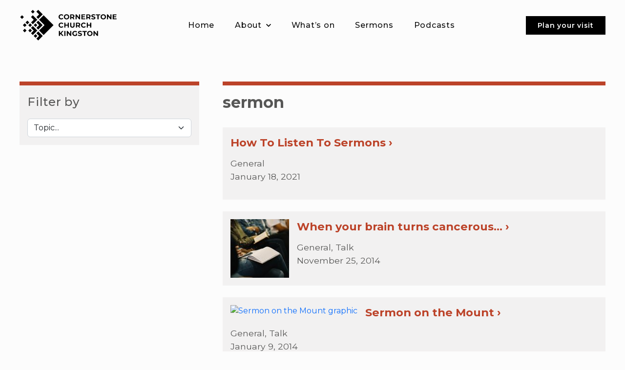

--- FILE ---
content_type: text/html; charset=UTF-8
request_url: https://cornerstonechurchkingston.org/blog/tag/sermon/
body_size: 28656
content:

<!doctype html>
<!--[if lt IE 9]><html class="no-js no-svg ie lt-ie9 lt-ie8 lt-ie7" lang="en-GB"> <![endif]-->
<!--[if IE 9]><html class="no-js no-svg ie ie9 lt-ie9 lt-ie8" lang="en-GB"> <![endif]-->
<!--[if gt IE 9]><!--><html class="no-js no-svg" lang="en-GB"> <!--<![endif]-->
<head>
    <meta charset="UTF-8" />
    <meta http-equiv="Content-Type" content="text/html; charset=UTF-8" />
    <meta http-equiv="X-UA-Compatible" content="IE=edge">
    <meta name="viewport" content="width=device-width, initial-scale=1">
    <link rel="author" href="https://cornerstonechurchkingston.org/wp-content/themes/cornerstone/humans.txt" />
    <link rel="pingback" href="https://cornerstonechurchkingston.org/xmlrpc.php" />
    <link rel="profile" href="http://gmpg.org/xfn/11">

    <meta name="theme-color" content="#575756">

    <link rel="shortcut icon" type="image/x-icon" href="/favicon.ico">
    <link rel="icon" type="image/png" href="/favicon.png" />

    <meta name="ahrefs-site-verification" content="cbae9114d30ee4b122b3ebdf1e2dbacae00a8e7e5bfe28b5a20db24f06a28cae">

    <script type="text/javascript">
    var _iub = _iub || [];
    _iub.csConfiguration = {"consentOnContinuedBrowsing":false,"whitelabel":false,"lang":"en","siteId":2268314,"cookiePolicyId":98836698,"cookiePolicyUrl":"https://www.cornerstonechurchkingston.org/privacy-policy/", "banner":{ "acceptButtonDisplay":true,"position":"float-top-center","acceptButtonColor":"#0073CE","acceptButtonCaptionColor":"white","rejectButtonColor":"#0073CE","rejectButtonCaptionColor":"white","textColor":"#666666","backgroundColor":"white","content":"<div id=\"iubenda-cs-paragraph\">We and selected partners use cookies or similar technologies as specified in the <a href=\"https://www.cornerstonechurchkingston.org/privacy-policy/\" class=\"iubenda-cs-cookie-policy-lnk\" target=\"_blank\" rel=\"noopener\">cookie policy</a>.<br />You can consent to the use of such technologies by closing this notice.</div>" }};
</script>
<script type="text/javascript" src="//cdn.iubenda.com/cs/iubenda_cs.js" charset="UTF-8" async></script>
    <!-- Global site tag (gtag.js) - Google Analytics (NEW) -->
<script class="_iub_cs_activate" type="text/plain" async src="https://www.googletagmanager.com/gtag/js?id=G-MK7L446T08"></script>
<script class="_iub_cs_activate" type="text/plain">
    window.dataLayer = window.dataLayer || [];
    function gtag(){dataLayer.push(arguments);}
    gtag('js', new Date());
    gtag('config', 'G-MK7L446T08', {
        'anonymize_ip': true,
    });
</script>

<!-- Global site tag (gtag.js) - Google Analytics (LEGACY) -->
<script class="_iub_cs_activate" type="text/plain" async src="https://www.googletagmanager.com/gtag/js?id=UA-1038258-20"></script>
<script class="_iub_cs_activate" type="text/plain">
    window.dataLayer = window.dataLayer || [];
    function gtag(){dataLayer.push(arguments);}
    gtag('js', new Date());
    gtag('config', 'UA-1038258-20', {
        'anonymize_ip': true,
    });
</script>

    <!-- Meta Pixel Code -->
<script>
    !function(f,b,e,v,n,t,s)
    {if(f.fbq)return;n=f.fbq=function(){n.callMethod?
        n.callMethod.apply(n,arguments):n.queue.push(arguments)};
        if(!f._fbq)f._fbq=n;n.push=n;n.loaded=!0;n.version='2.0';
        n.queue=[];t=b.createElement(e);t.async=!0;
        t.src=v;s=b.getElementsByTagName(e)[0];
        s.parentNode.insertBefore(t,s)}(window, document,'script',
        'https://connect.facebook.net/en_US/fbevents.js');
    fbq('init', '1121949641778083');
    fbq('track', 'PageView');
</script>
<noscript><img height="1" width="1" style="display:none"
               src="https://www.facebook.com/tr?id=1121949641778083&ev=PageView&noscript=1"
    /></noscript>
<!-- End Meta Pixel Code -->
    <meta name='robots' content='noindex, follow' />

	<!-- This site is optimized with the Yoast SEO plugin v26.7 - https://yoast.com/wordpress/plugins/seo/ -->
	<title>sermon Archives - Cornerstone Church Kingston</title>
	<meta property="og:locale" content="en_GB" />
	<meta property="og:type" content="article" />
	<meta property="og:title" content="sermon Archives - Cornerstone Church Kingston" />
	<meta property="og:url" content="https://cornerstonechurchkingston.org/blog/tag/sermon/" />
	<meta property="og:site_name" content="Cornerstone Church Kingston" />
	<meta name="twitter:card" content="summary_large_image" />
	<script type="application/ld+json" class="yoast-schema-graph">{"@context":"https://schema.org","@graph":[{"@type":"CollectionPage","@id":"https://cornerstonechurchkingston.org/blog/tag/sermon/","url":"https://cornerstonechurchkingston.org/blog/tag/sermon/","name":"sermon Archives - Cornerstone Church Kingston","isPartOf":{"@id":"https://cornerstonechurchkingston.org/#website"},"breadcrumb":{"@id":"https://cornerstonechurchkingston.org/blog/tag/sermon/#breadcrumb"},"inLanguage":"en-GB"},{"@type":"BreadcrumbList","@id":"https://cornerstonechurchkingston.org/blog/tag/sermon/#breadcrumb","itemListElement":[{"@type":"ListItem","position":1,"name":"Home","item":"https://cornerstonechurchkingston.org/"},{"@type":"ListItem","position":2,"name":"sermon"}]},{"@type":"WebSite","@id":"https://cornerstonechurchkingston.org/#website","url":"https://cornerstonechurchkingston.org/","name":"Cornerstone Church Kingston","description":"We&#039;re a friendly and thriving Bible-centred community.Join us on Sundays 10am and 6.30pm.","potentialAction":[{"@type":"SearchAction","target":{"@type":"EntryPoint","urlTemplate":"https://cornerstonechurchkingston.org/?s={search_term_string}"},"query-input":{"@type":"PropertyValueSpecification","valueRequired":true,"valueName":"search_term_string"}}],"inLanguage":"en-GB"}]}</script>
	<!-- / Yoast SEO plugin. -->


<link rel='dns-prefetch' href='//cdnjs.cloudflare.com' />
<link rel='dns-prefetch' href='//fonts.googleapis.com' />
<link rel="alternate" type="application/rss+xml" title="Cornerstone Church Kingston &raquo; Feed" href="https://cornerstonechurchkingston.org/feed/" />
		<style>
			.lazyload,
			.lazyloading {
				max-width: 100%;
			}
		</style>
		<style id='wp-img-auto-sizes-contain-inline-css' type='text/css'>
img:is([sizes=auto i],[sizes^="auto," i]){contain-intrinsic-size:3000px 1500px}
/*# sourceURL=wp-img-auto-sizes-contain-inline-css */
</style>
<style id='wp-emoji-styles-inline-css' type='text/css'>

	img.wp-smiley, img.emoji {
		display: inline !important;
		border: none !important;
		box-shadow: none !important;
		height: 1em !important;
		width: 1em !important;
		margin: 0 0.07em !important;
		vertical-align: -0.1em !important;
		background: none !important;
		padding: 0 !important;
	}
/*# sourceURL=wp-emoji-styles-inline-css */
</style>
<style id='wp-block-library-inline-css' type='text/css'>
:root{--wp-block-synced-color:#7a00df;--wp-block-synced-color--rgb:122,0,223;--wp-bound-block-color:var(--wp-block-synced-color);--wp-editor-canvas-background:#ddd;--wp-admin-theme-color:#007cba;--wp-admin-theme-color--rgb:0,124,186;--wp-admin-theme-color-darker-10:#006ba1;--wp-admin-theme-color-darker-10--rgb:0,107,160.5;--wp-admin-theme-color-darker-20:#005a87;--wp-admin-theme-color-darker-20--rgb:0,90,135;--wp-admin-border-width-focus:2px}@media (min-resolution:192dpi){:root{--wp-admin-border-width-focus:1.5px}}.wp-element-button{cursor:pointer}:root .has-very-light-gray-background-color{background-color:#eee}:root .has-very-dark-gray-background-color{background-color:#313131}:root .has-very-light-gray-color{color:#eee}:root .has-very-dark-gray-color{color:#313131}:root .has-vivid-green-cyan-to-vivid-cyan-blue-gradient-background{background:linear-gradient(135deg,#00d084,#0693e3)}:root .has-purple-crush-gradient-background{background:linear-gradient(135deg,#34e2e4,#4721fb 50%,#ab1dfe)}:root .has-hazy-dawn-gradient-background{background:linear-gradient(135deg,#faaca8,#dad0ec)}:root .has-subdued-olive-gradient-background{background:linear-gradient(135deg,#fafae1,#67a671)}:root .has-atomic-cream-gradient-background{background:linear-gradient(135deg,#fdd79a,#004a59)}:root .has-nightshade-gradient-background{background:linear-gradient(135deg,#330968,#31cdcf)}:root .has-midnight-gradient-background{background:linear-gradient(135deg,#020381,#2874fc)}:root{--wp--preset--font-size--normal:16px;--wp--preset--font-size--huge:42px}.has-regular-font-size{font-size:1em}.has-larger-font-size{font-size:2.625em}.has-normal-font-size{font-size:var(--wp--preset--font-size--normal)}.has-huge-font-size{font-size:var(--wp--preset--font-size--huge)}.has-text-align-center{text-align:center}.has-text-align-left{text-align:left}.has-text-align-right{text-align:right}.has-fit-text{white-space:nowrap!important}#end-resizable-editor-section{display:none}.aligncenter{clear:both}.items-justified-left{justify-content:flex-start}.items-justified-center{justify-content:center}.items-justified-right{justify-content:flex-end}.items-justified-space-between{justify-content:space-between}.screen-reader-text{border:0;clip-path:inset(50%);height:1px;margin:-1px;overflow:hidden;padding:0;position:absolute;width:1px;word-wrap:normal!important}.screen-reader-text:focus{background-color:#ddd;clip-path:none;color:#444;display:block;font-size:1em;height:auto;left:5px;line-height:normal;padding:15px 23px 14px;text-decoration:none;top:5px;width:auto;z-index:100000}html :where(.has-border-color){border-style:solid}html :where([style*=border-top-color]){border-top-style:solid}html :where([style*=border-right-color]){border-right-style:solid}html :where([style*=border-bottom-color]){border-bottom-style:solid}html :where([style*=border-left-color]){border-left-style:solid}html :where([style*=border-width]){border-style:solid}html :where([style*=border-top-width]){border-top-style:solid}html :where([style*=border-right-width]){border-right-style:solid}html :where([style*=border-bottom-width]){border-bottom-style:solid}html :where([style*=border-left-width]){border-left-style:solid}html :where(img[class*=wp-image-]){height:auto;max-width:100%}:where(figure){margin:0 0 1em}html :where(.is-position-sticky){--wp-admin--admin-bar--position-offset:var(--wp-admin--admin-bar--height,0px)}@media screen and (max-width:600px){html :where(.is-position-sticky){--wp-admin--admin-bar--position-offset:0px}}

/*# sourceURL=wp-block-library-inline-css */
</style><style id='global-styles-inline-css' type='text/css'>
:root{--wp--preset--aspect-ratio--square: 1;--wp--preset--aspect-ratio--4-3: 4/3;--wp--preset--aspect-ratio--3-4: 3/4;--wp--preset--aspect-ratio--3-2: 3/2;--wp--preset--aspect-ratio--2-3: 2/3;--wp--preset--aspect-ratio--16-9: 16/9;--wp--preset--aspect-ratio--9-16: 9/16;--wp--preset--color--black: #000000;--wp--preset--color--cyan-bluish-gray: #abb8c3;--wp--preset--color--white: #ffffff;--wp--preset--color--pale-pink: #f78da7;--wp--preset--color--vivid-red: #cf2e2e;--wp--preset--color--luminous-vivid-orange: #ff6900;--wp--preset--color--luminous-vivid-amber: #fcb900;--wp--preset--color--light-green-cyan: #7bdcb5;--wp--preset--color--vivid-green-cyan: #00d084;--wp--preset--color--pale-cyan-blue: #8ed1fc;--wp--preset--color--vivid-cyan-blue: #0693e3;--wp--preset--color--vivid-purple: #9b51e0;--wp--preset--gradient--vivid-cyan-blue-to-vivid-purple: linear-gradient(135deg,rgb(6,147,227) 0%,rgb(155,81,224) 100%);--wp--preset--gradient--light-green-cyan-to-vivid-green-cyan: linear-gradient(135deg,rgb(122,220,180) 0%,rgb(0,208,130) 100%);--wp--preset--gradient--luminous-vivid-amber-to-luminous-vivid-orange: linear-gradient(135deg,rgb(252,185,0) 0%,rgb(255,105,0) 100%);--wp--preset--gradient--luminous-vivid-orange-to-vivid-red: linear-gradient(135deg,rgb(255,105,0) 0%,rgb(207,46,46) 100%);--wp--preset--gradient--very-light-gray-to-cyan-bluish-gray: linear-gradient(135deg,rgb(238,238,238) 0%,rgb(169,184,195) 100%);--wp--preset--gradient--cool-to-warm-spectrum: linear-gradient(135deg,rgb(74,234,220) 0%,rgb(151,120,209) 20%,rgb(207,42,186) 40%,rgb(238,44,130) 60%,rgb(251,105,98) 80%,rgb(254,248,76) 100%);--wp--preset--gradient--blush-light-purple: linear-gradient(135deg,rgb(255,206,236) 0%,rgb(152,150,240) 100%);--wp--preset--gradient--blush-bordeaux: linear-gradient(135deg,rgb(254,205,165) 0%,rgb(254,45,45) 50%,rgb(107,0,62) 100%);--wp--preset--gradient--luminous-dusk: linear-gradient(135deg,rgb(255,203,112) 0%,rgb(199,81,192) 50%,rgb(65,88,208) 100%);--wp--preset--gradient--pale-ocean: linear-gradient(135deg,rgb(255,245,203) 0%,rgb(182,227,212) 50%,rgb(51,167,181) 100%);--wp--preset--gradient--electric-grass: linear-gradient(135deg,rgb(202,248,128) 0%,rgb(113,206,126) 100%);--wp--preset--gradient--midnight: linear-gradient(135deg,rgb(2,3,129) 0%,rgb(40,116,252) 100%);--wp--preset--font-size--small: 13px;--wp--preset--font-size--medium: 20px;--wp--preset--font-size--large: 36px;--wp--preset--font-size--x-large: 42px;--wp--preset--spacing--20: 0.44rem;--wp--preset--spacing--30: 0.67rem;--wp--preset--spacing--40: 1rem;--wp--preset--spacing--50: 1.5rem;--wp--preset--spacing--60: 2.25rem;--wp--preset--spacing--70: 3.38rem;--wp--preset--spacing--80: 5.06rem;--wp--preset--shadow--natural: 6px 6px 9px rgba(0, 0, 0, 0.2);--wp--preset--shadow--deep: 12px 12px 50px rgba(0, 0, 0, 0.4);--wp--preset--shadow--sharp: 6px 6px 0px rgba(0, 0, 0, 0.2);--wp--preset--shadow--outlined: 6px 6px 0px -3px rgb(255, 255, 255), 6px 6px rgb(0, 0, 0);--wp--preset--shadow--crisp: 6px 6px 0px rgb(0, 0, 0);}:where(.is-layout-flex){gap: 0.5em;}:where(.is-layout-grid){gap: 0.5em;}body .is-layout-flex{display: flex;}.is-layout-flex{flex-wrap: wrap;align-items: center;}.is-layout-flex > :is(*, div){margin: 0;}body .is-layout-grid{display: grid;}.is-layout-grid > :is(*, div){margin: 0;}:where(.wp-block-columns.is-layout-flex){gap: 2em;}:where(.wp-block-columns.is-layout-grid){gap: 2em;}:where(.wp-block-post-template.is-layout-flex){gap: 1.25em;}:where(.wp-block-post-template.is-layout-grid){gap: 1.25em;}.has-black-color{color: var(--wp--preset--color--black) !important;}.has-cyan-bluish-gray-color{color: var(--wp--preset--color--cyan-bluish-gray) !important;}.has-white-color{color: var(--wp--preset--color--white) !important;}.has-pale-pink-color{color: var(--wp--preset--color--pale-pink) !important;}.has-vivid-red-color{color: var(--wp--preset--color--vivid-red) !important;}.has-luminous-vivid-orange-color{color: var(--wp--preset--color--luminous-vivid-orange) !important;}.has-luminous-vivid-amber-color{color: var(--wp--preset--color--luminous-vivid-amber) !important;}.has-light-green-cyan-color{color: var(--wp--preset--color--light-green-cyan) !important;}.has-vivid-green-cyan-color{color: var(--wp--preset--color--vivid-green-cyan) !important;}.has-pale-cyan-blue-color{color: var(--wp--preset--color--pale-cyan-blue) !important;}.has-vivid-cyan-blue-color{color: var(--wp--preset--color--vivid-cyan-blue) !important;}.has-vivid-purple-color{color: var(--wp--preset--color--vivid-purple) !important;}.has-black-background-color{background-color: var(--wp--preset--color--black) !important;}.has-cyan-bluish-gray-background-color{background-color: var(--wp--preset--color--cyan-bluish-gray) !important;}.has-white-background-color{background-color: var(--wp--preset--color--white) !important;}.has-pale-pink-background-color{background-color: var(--wp--preset--color--pale-pink) !important;}.has-vivid-red-background-color{background-color: var(--wp--preset--color--vivid-red) !important;}.has-luminous-vivid-orange-background-color{background-color: var(--wp--preset--color--luminous-vivid-orange) !important;}.has-luminous-vivid-amber-background-color{background-color: var(--wp--preset--color--luminous-vivid-amber) !important;}.has-light-green-cyan-background-color{background-color: var(--wp--preset--color--light-green-cyan) !important;}.has-vivid-green-cyan-background-color{background-color: var(--wp--preset--color--vivid-green-cyan) !important;}.has-pale-cyan-blue-background-color{background-color: var(--wp--preset--color--pale-cyan-blue) !important;}.has-vivid-cyan-blue-background-color{background-color: var(--wp--preset--color--vivid-cyan-blue) !important;}.has-vivid-purple-background-color{background-color: var(--wp--preset--color--vivid-purple) !important;}.has-black-border-color{border-color: var(--wp--preset--color--black) !important;}.has-cyan-bluish-gray-border-color{border-color: var(--wp--preset--color--cyan-bluish-gray) !important;}.has-white-border-color{border-color: var(--wp--preset--color--white) !important;}.has-pale-pink-border-color{border-color: var(--wp--preset--color--pale-pink) !important;}.has-vivid-red-border-color{border-color: var(--wp--preset--color--vivid-red) !important;}.has-luminous-vivid-orange-border-color{border-color: var(--wp--preset--color--luminous-vivid-orange) !important;}.has-luminous-vivid-amber-border-color{border-color: var(--wp--preset--color--luminous-vivid-amber) !important;}.has-light-green-cyan-border-color{border-color: var(--wp--preset--color--light-green-cyan) !important;}.has-vivid-green-cyan-border-color{border-color: var(--wp--preset--color--vivid-green-cyan) !important;}.has-pale-cyan-blue-border-color{border-color: var(--wp--preset--color--pale-cyan-blue) !important;}.has-vivid-cyan-blue-border-color{border-color: var(--wp--preset--color--vivid-cyan-blue) !important;}.has-vivid-purple-border-color{border-color: var(--wp--preset--color--vivid-purple) !important;}.has-vivid-cyan-blue-to-vivid-purple-gradient-background{background: var(--wp--preset--gradient--vivid-cyan-blue-to-vivid-purple) !important;}.has-light-green-cyan-to-vivid-green-cyan-gradient-background{background: var(--wp--preset--gradient--light-green-cyan-to-vivid-green-cyan) !important;}.has-luminous-vivid-amber-to-luminous-vivid-orange-gradient-background{background: var(--wp--preset--gradient--luminous-vivid-amber-to-luminous-vivid-orange) !important;}.has-luminous-vivid-orange-to-vivid-red-gradient-background{background: var(--wp--preset--gradient--luminous-vivid-orange-to-vivid-red) !important;}.has-very-light-gray-to-cyan-bluish-gray-gradient-background{background: var(--wp--preset--gradient--very-light-gray-to-cyan-bluish-gray) !important;}.has-cool-to-warm-spectrum-gradient-background{background: var(--wp--preset--gradient--cool-to-warm-spectrum) !important;}.has-blush-light-purple-gradient-background{background: var(--wp--preset--gradient--blush-light-purple) !important;}.has-blush-bordeaux-gradient-background{background: var(--wp--preset--gradient--blush-bordeaux) !important;}.has-luminous-dusk-gradient-background{background: var(--wp--preset--gradient--luminous-dusk) !important;}.has-pale-ocean-gradient-background{background: var(--wp--preset--gradient--pale-ocean) !important;}.has-electric-grass-gradient-background{background: var(--wp--preset--gradient--electric-grass) !important;}.has-midnight-gradient-background{background: var(--wp--preset--gradient--midnight) !important;}.has-small-font-size{font-size: var(--wp--preset--font-size--small) !important;}.has-medium-font-size{font-size: var(--wp--preset--font-size--medium) !important;}.has-large-font-size{font-size: var(--wp--preset--font-size--large) !important;}.has-x-large-font-size{font-size: var(--wp--preset--font-size--x-large) !important;}
/*# sourceURL=global-styles-inline-css */
</style>

<style id='classic-theme-styles-inline-css' type='text/css'>
/*! This file is auto-generated */
.wp-block-button__link{color:#fff;background-color:#32373c;border-radius:9999px;box-shadow:none;text-decoration:none;padding:calc(.667em + 2px) calc(1.333em + 2px);font-size:1.125em}.wp-block-file__button{background:#32373c;color:#fff;text-decoration:none}
/*# sourceURL=/wp-includes/css/classic-themes.min.css */
</style>
<link rel='stylesheet' id='contact-form-7-css' href='https://cornerstonechurchkingston.org/wp-content/plugins/contact-form-7/includes/css/styles.css?ver=6.1.4' type='text/css' media='all' />
<link rel='stylesheet' id='google-fonts-css' href='https://fonts.googleapis.com/css2?family=Montserrat%3Awght%40400%3B500%3B600%3B700&#038;display=swap&#038;ver=1.0.0' type='text/css' media='all' />
<link rel='stylesheet' id='styles-css' href='https://cornerstonechurchkingston.org/wp-content/themes/cornerstone/dist/styles/styles.css?ver=1.0.2' type='text/css' media='all' />
<link rel="EditURI" type="application/rsd+xml" title="RSD" href="https://cornerstonechurchkingston.org/xmlrpc.php?rsd" />
<meta name="generator" content="performance-lab 4.0.1; plugins: webp-uploads">
<!-- Stream WordPress user activity plugin v4.1.1 -->
<meta name="generator" content="webp-uploads 2.6.1">
		<script>
			document.documentElement.className = document.documentElement.className.replace('no-js', 'js');
		</script>
				<style>
			.no-js img.lazyload {
				display: none;
			}

			figure.wp-block-image img.lazyloading {
				min-width: 150px;
			}

			.lazyload,
			.lazyloading {
				--smush-placeholder-width: 100px;
				--smush-placeholder-aspect-ratio: 1/1;
				width: var(--smush-image-width, var(--smush-placeholder-width)) !important;
				aspect-ratio: var(--smush-image-aspect-ratio, var(--smush-placeholder-aspect-ratio)) !important;
			}

						.lazyload, .lazyloading {
				opacity: 0;
			}

			.lazyloaded {
				opacity: 1;
				transition: opacity 400ms;
				transition-delay: 0ms;
			}

					</style>
		

    <link rel="preconnect" href="https://fonts.googleapis.com">
    <link rel="preconnect" href="https://fonts.gstatic.com" crossorigin>

    <!-- Tachyon: fasterthanlight.net -->
    <script
      src="https://unpkg.com/tachyonjs@2.0.0/tachyon.min.js"
      integrity="sha384-w8efYzZSanBkhmSezV71UPT1uzvN9Ecr4ehP5gizbGl1esC0V/+2w7lqiT6FkUOe"
      type="module"
      crossorigin
      defer
    ></script>
			</head>

	<body
		class="archive tag tag-sermon tag-20 wp-theme-cornerstone wp-frontend page-how-to-listen-to-sermons navigation-colour-"
		data-template="base.twig"
		data-post-type=""
	>
		<header>
			<div class="container">
				<a
    href="https://cornerstonechurchkingston.org"
    rel="home"
    title="Cornerstone Church Kingston"
    class="logo"
>

    <svg width="608px" height="194px" viewBox="0 0 608 194" version="1.1" xmlns="http://www.w3.org/2000/svg" xmlns:xlink="http://www.w3.org/1999/xlink">
        <g id="Components" stroke="none" stroke-width="1" fill="none" fill-rule="evenodd">
            <g id="Logo" transform="translate(-11.000000, -9.000000)" fill="#000000" fill-rule="nonzero">
                <g id="Group" transform="translate(11.529319, 9.697910)">
                    <polygon id="Rectangle-path" class="outside-1" transform="translate(79.369255, 11.341884) rotate(-45.000000) translate(-79.369255, -11.341884) " points="71.3493319 3.32196091 87.3891781 3.32196091 87.3891781 19.3618071 71.3493319 19.3618071"></polygon>
                    <polygon id="Rectangle-path" class="outside-2" transform="translate(11.341884, 45.357139) rotate(-45.000000) translate(-11.341884, -45.357139) " points="3.32196091 37.3372159 19.3618071 37.3372159 19.3618071 53.3770621 3.32196091 53.3770621"></polygon>
                    <polygon id="Rectangle-path" transform="translate(96.378110, 96.378497) rotate(-45.000000) translate(-96.378110, -96.378497) " points="88.3581869 88.3585739 104.398033 88.3585739 104.398033 104.39842 88.3581869 104.39842"></polygon>
                    <polygon id="Rectangle-path" transform="translate(28.348097, 96.377010) rotate(-45.000000) translate(-28.348097, -96.377010) " points="20.3281739 88.3570869 36.3680201 88.3570869 36.3680201 104.396933 20.3281739 104.396933"></polygon>
                    <polygon id="Rectangle-path" transform="translate(62.362210, 130.400381) rotate(-45.000000) translate(-62.362210, -130.400381) " points="54.3422869 122.380458 70.3821331 122.380458 70.3821331 138.420304 54.3422869 138.420304"></polygon>
                    <polygon id="Rectangle-path" transform="translate(96.376623, 164.408510) rotate(-45.000000) translate(-96.376623, -164.408510) " points="88.3566999 156.388587 104.396546 156.388587 104.396546 172.428433 88.3566999 172.428433"></polygon>
                    <polygon id="Shape" points="119.050681 62.36209 153.070681 96.38209 119.050681 130.39209 147.400681 158.74209 209.760681 96.38209 147.400681 34.02209"></polygon>
                    <polygon id="Shape" points="113.380681 56.69209 141.730681 28.35209 113.380681 0.00209 102.040681 11.34209 119.050681 28.35209 102.040681 45.36209"></polygon>
                    <polygon id="Shape" points="102.040681 147.40209 119.050681 164.41209 102.040681 181.42209 113.380681 192.76209 141.730681 164.41209 113.380681 136.06209"></polygon>
                    <polygon id="Shape" points="141.730681 96.38209 113.380681 68.03209 102.040681 79.37209 119.050681 96.38209 102.040681 113.39209 113.380681 124.73209"></polygon>
                    <polygon id="Shape" points="79.370681 102.05209 68.030681 113.39209 85.040681 130.39209 68.030681 147.40209 79.370681 158.74209 107.710681 130.39209"></polygon>
                    <polygon id="Shape" points="79.370681 90.71209 107.710681 62.36209 79.370681 34.02209 68.030681 45.36209 85.040681 62.36209 68.030681 79.37209"></polygon>
                    <polygon id="Rectangle-path" transform="translate(45.348926, 79.373339) rotate(-45.000000) translate(-45.348926, -79.373339) " points="37.3290029 71.3534159 53.3688491 71.3534159 53.3688491 87.3932621 37.3290029 87.3932621"></polygon>
                    <polygon id="Rectangle-path" transform="translate(62.359568, 96.381239) rotate(-45.000000) translate(-62.359568, -96.381239) " points="54.3396449 88.3613159 70.3794911 88.3613159 70.3794911 104.401162 54.3396449 104.401162"></polygon>
                    <polygon id="Rectangle-path" class="outside-3" transform="translate(28.351139, 130.394952) rotate(-45.000000) translate(-28.351139, -130.394952) " points="20.3312159 122.375029 36.3710621 122.375029 36.3710621 138.414875 20.3312159 138.414875"></polygon>
                    <path d="M250.100681,57.99209 C252.670681,59.37209 255.540681,60.06209 258.720681,60.06209 C261.420681,60.06209 263.870681,59.59209 266.070681,58.64209 C268.270681,57.69209 270.110681,56.31209 271.590681,54.50209 L266.960681,50.22209 C264.850681,52.69209 262.240681,53.92209 259.120681,53.92209 C257.190681,53.92209 255.470681,53.50209 253.950681,52.65209 C252.440681,51.80209 251.260681,50.62209 250.410681,49.11209 C249.560681,47.60209 249.140681,45.87209 249.140681,43.94209 C249.140681,42.01209 249.560681,40.29209 250.410681,38.77209 C251.260681,37.26209 252.440681,36.07209 253.950681,35.23209 C255.460681,34.38209 257.190681,33.96209 259.120681,33.96209 C262.240681,33.96209 264.850681,35.18209 266.960681,37.61209 L271.590681,33.33209 C270.100681,31.55209 268.270681,30.18209 266.090681,29.23209 C263.910681,28.28209 261.460681,27.80209 258.760681,27.80209 C255.550681,27.80209 252.660681,28.49209 250.100681,29.87209 C247.530681,31.25209 245.510681,33.17209 244.040681,35.62209 C242.570681,38.07209 241.840681,40.84209 241.840681,43.93209 C241.840681,47.02209 242.580681,49.79209 244.040681,52.24209 C245.520681,54.70209 247.540681,56.61209 250.100681,57.99209 Z" id="Shape"></path>
                    <path d="M283.330681,57.97209 C285.930681,59.37209 288.850681,60.06209 292.080681,60.06209 C295.320681,60.06209 298.230681,59.36209 300.810681,57.97209 C303.390681,56.57209 305.430681,54.65209 306.910681,52.20209 C308.390681,49.75209 309.140681,47.00209 309.140681,43.94209 C309.140681,40.88209 308.400681,38.13209 306.910681,35.68209 C305.420681,33.23209 303.390681,31.31209 300.810681,29.91209 C298.230681,28.51209 295.310681,27.82209 292.080681,27.82209 C288.840681,27.82209 285.920681,28.52209 283.330681,29.91209 C280.730681,31.31209 278.700681,33.23209 277.230681,35.68209 C275.760681,38.13209 275.030681,40.89209 275.030681,43.94209 C275.030681,47.00209 275.770681,49.75209 277.230681,52.20209 C278.700681,54.65209 280.740681,56.57209 283.330681,57.97209 Z M283.600681,38.77209 C284.450681,37.26209 285.610681,36.07209 287.100681,35.23209 C288.590681,34.39209 290.250681,33.96209 292.090681,33.96209 C293.930681,33.96209 295.590681,34.38209 297.080681,35.23209 C298.570681,36.08209 299.730681,37.26209 300.580681,38.77209 C301.430681,40.28209 301.850681,42.01209 301.850681,43.94209 C301.850681,45.87209 301.430681,47.59209 300.580681,49.11209 C299.730681,50.62209 298.570681,51.81209 297.080681,52.65209 C295.590681,53.49209 293.930681,53.92209 292.090681,53.92209 C290.250681,53.92209 288.590681,53.50209 287.100681,52.65209 C285.610681,51.80209 284.450681,50.62209 283.600681,49.11209 C282.750681,47.60209 282.330681,45.87209 282.330681,43.94209 C282.330681,42.01209 282.760681,40.29209 283.600681,38.77209 Z" id="Shape"></path>
                    <path d="M322.000681,50.84209 L328.280681,50.84209 L328.640681,50.84209 L334.650681,59.53209 L342.400681,59.53209 L335.410681,49.51209 C337.460681,48.62209 339.040681,47.33209 340.150681,45.66209 C341.260681,43.98209 341.820681,41.99209 341.820681,39.67209 C341.820681,37.35209 341.270681,35.35209 340.170681,33.66209 C339.070681,31.97209 337.500681,30.66209 335.470681,29.74209 C333.440681,28.82209 331.040681,28.36209 328.280681,28.36209 L314.780681,28.36209 L314.780681,59.54209 L322.000681,59.54209 L322.000681,50.84209 L322.000681,50.84209 Z M322.000681,34.23209 L327.880681,34.23209 C330.050681,34.23209 331.700681,34.70209 332.820681,35.63209 C333.950681,36.57209 334.510681,37.91209 334.510681,39.66209 C334.510681,41.38209 333.950681,42.72209 332.820681,43.67209 C331.690681,44.62209 330.040681,45.10209 327.880681,45.10209 L322.000681,45.10209 L322.000681,34.23209 Z" id="Shape"></path>
                    <polygon id="Shape" points="355.940681 40.60209 371.480681 59.53209 377.410681 59.53209 377.410681 28.35209 370.280681 28.35209 370.280681 47.28209 354.780681 28.35209 348.810681 28.35209 348.810681 59.53209 355.940681 59.53209"></polygon>
                    <polygon id="Shape" points="409.690681 53.74209 392.720681 53.74209 392.720681 46.52209 407.190681 46.52209 407.190681 40.91209 392.720681 40.91209 392.720681 34.14209 409.110681 34.14209 409.110681 28.35209 385.550681 28.35209 385.550681 59.53209 409.690681 59.53209"></polygon>
                    <path d="M423.760681,50.84209 L430.040681,50.84209 L430.400681,50.84209 L436.410681,59.53209 L444.160681,59.53209 L437.170681,49.51209 C439.220681,48.62209 440.800681,47.33209 441.910681,45.66209 C443.020681,43.98209 443.580681,41.99209 443.580681,39.67209 C443.580681,37.35209 443.030681,35.35209 441.930681,33.66209 C440.830681,31.97209 439.260681,30.66209 437.230681,29.74209 C435.200681,28.82209 432.800681,28.36209 430.040681,28.36209 L416.540681,28.36209 L416.540681,59.54209 L423.760681,59.54209 L423.760681,50.84209 L423.760681,50.84209 Z M423.760681,34.23209 L429.640681,34.23209 C431.810681,34.23209 433.460681,34.70209 434.580681,35.63209 C435.710681,36.57209 436.270681,37.91209 436.270681,39.66209 C436.270681,41.38209 435.710681,42.72209 434.580681,43.67209 C433.450681,44.62209 431.800681,45.10209 429.640681,45.10209 L423.760681,45.10209 L423.760681,34.23209 Z" id="Shape"></path>
                    <path d="M472.550681,55.27209 C473.540681,53.80209 474.040681,52.17209 474.040681,50.39209 C474.040681,48.31209 473.500681,46.66209 472.410681,45.44209 C471.330681,44.22209 470.030681,43.33209 468.510681,42.77209 C467.000681,42.21209 465.050681,41.64209 462.680681,41.08209 C460.390681,40.57209 458.690681,40.06209 457.580681,39.54209 C456.470681,39.02209 455.910681,38.23209 455.910681,37.16209 C455.910681,36.09209 456.390681,35.23209 457.360681,34.58209 C458.310681,33.93209 459.790681,33.61209 461.780681,33.60209 C464.620681,33.62209 467.470681,34.43209 470.310681,36.05209 L470.340681,35.98209 C470.390681,36.01209 470.430681,36.03209 470.480681,36.05209 L472.710681,30.57209 C471.290681,29.68209 469.620681,29.00209 467.720681,28.52209 C465.820681,28.05209 463.870681,27.81209 461.890681,27.81209 C461.870681,27.81209 461.860681,27.81209 461.840681,27.81209 C461.800681,27.81209 461.760681,27.81209 461.720681,27.81209 C458.870681,27.81209 456.460681,28.24209 454.480681,29.10209 C452.500681,29.96209 451.030681,31.13209 450.050681,32.60209 C449.070681,34.07209 448.580681,35.71209 448.580681,37.52209 C448.580681,39.60209 449.120681,41.26209 450.210681,42.51209 C451.290681,43.76209 452.590681,44.66209 454.110681,45.23209 C455.620681,45.79209 457.570681,46.36209 459.950681,46.92209 C461.490681,47.28209 462.720681,47.60209 463.620681,47.90209 C464.530681,48.20209 465.270681,48.59209 465.850681,49.08209 C466.430681,49.57209 466.720681,50.19209 466.720681,50.93209 C466.720681,51.94209 466.230681,52.75209 465.250681,53.36209 C464.280681,53.96209 462.790681,54.26209 460.790681,54.27209 C458.980681,54.26209 457.160681,53.97209 455.350681,53.38209 C453.510681,52.79209 451.920681,52.00209 450.580681,51.02209 L450.540681,51.10209 C450.500681,51.07209 450.450681,51.04209 450.410681,51.01209 L447.960681,56.44209 C449.360681,57.51209 451.200681,58.38209 453.510681,59.05209 C455.810681,59.72209 458.190681,60.05209 460.660681,60.05209 C460.680681,60.05209 460.700681,60.05209 460.730681,60.05209 C460.760681,60.05209 460.800681,60.05209 460.830681,60.05209 C463.680681,60.05209 466.100681,59.62209 468.090681,58.76209 C470.060681,57.91209 471.550681,56.75209 472.550681,55.27209 Z" id="Shape"></path>
                    <polygon id="Shape" points="477.000681 34.23209 486.980681 34.23209 486.980681 59.53209 494.200681 59.53209 494.200681 34.23209 504.180681 34.23209 504.180681 28.35209 477.000681 28.35209"></polygon>
                    <path d="M532.550681,29.91209 C529.970681,28.51209 527.050681,27.82209 523.820681,27.82209 C520.580681,27.82209 517.660681,28.52209 515.070681,29.91209 C512.470681,31.31209 510.440681,33.23209 508.970681,35.68209 C507.500681,38.13209 506.770681,40.89209 506.770681,43.94209 C506.770681,47.00209 507.510681,49.75209 508.970681,52.20209 C510.440681,54.65209 512.470681,56.57209 515.070681,57.97209 C517.670681,59.37209 520.590681,60.06209 523.820681,60.06209 C527.060681,60.06209 529.970681,59.36209 532.550681,57.97209 C535.130681,56.57209 537.170681,54.65209 538.650681,52.20209 C540.130681,49.75209 540.880681,47.00209 540.880681,43.94209 C540.880681,40.88209 540.140681,38.13209 538.650681,35.68209 C537.160681,33.23209 535.140681,31.30209 532.550681,29.91209 Z M532.310681,49.11209 C531.460681,50.62209 530.300681,51.81209 528.810681,52.65209 C527.320681,53.49209 525.660681,53.92209 523.820681,53.92209 C521.980681,53.92209 520.320681,53.50209 518.830681,52.65209 C517.340681,51.80209 516.180681,50.62209 515.330681,49.11209 C514.480681,47.60209 514.060681,45.87209 514.060681,43.94209 C514.060681,42.01209 514.480681,40.29209 515.330681,38.77209 C516.180681,37.26209 517.340681,36.07209 518.830681,35.23209 C520.320681,34.39209 521.980681,33.96209 523.820681,33.96209 C525.660681,33.96209 527.320681,34.38209 528.810681,35.23209 C530.300681,36.08209 531.460681,37.26209 532.310681,38.77209 C533.160681,40.28209 533.580681,42.01209 533.580681,43.94209 C533.580681,45.87209 533.160681,47.59209 532.310681,49.11209 Z" id="Shape"></path>
                    <polygon id="Shape" points="568.030681 47.28209 552.530681 28.35209 546.560681 28.35209 546.560681 59.53209 553.690681 59.53209 553.690681 40.60209 569.240681 59.53209 575.160681 59.53209 575.160681 28.35209 568.030681 28.35209"></polygon>
                    <polygon id="Shape" points="590.470681 53.74209 590.470681 46.52209 604.950681 46.52209 604.950681 40.91209 590.470681 40.91209 590.470681 34.14209 606.860681 34.14209 606.860681 28.35209 583.300681 28.35209 583.300681 59.53209 607.440681 59.53209 607.440681 53.74209"></polygon>
                    <path d="M250.100681,110.43209 C252.670681,111.81209 255.540681,112.50209 258.720681,112.50209 C261.420681,112.50209 263.870681,112.02209 266.070681,111.07209 C268.270681,110.12209 270.110681,108.74209 271.590681,106.93209 L266.960681,102.65209 C264.850681,105.12209 262.240681,106.35209 259.120681,106.35209 C257.190681,106.35209 255.470681,105.93209 253.950681,105.08209 C252.440681,104.23209 251.260681,103.05209 250.410681,101.54209 C249.560681,100.03209 249.140681,98.30209 249.140681,96.37209 C249.140681,94.44209 249.560681,92.72209 250.410681,91.20209 C251.260681,89.69209 252.440681,88.51209 253.950681,87.66209 C255.460681,86.81209 257.190681,86.39209 259.120681,86.39209 C262.240681,86.39209 264.850681,87.61209 266.960681,90.04209 L271.590681,85.76209 C270.100681,83.98209 268.270681,82.61209 266.090681,81.66209 C263.910681,80.71209 261.460681,80.23209 258.760681,80.23209 C255.550681,80.23209 252.670681,80.92209 250.100681,82.30209 C247.530681,83.68209 245.510681,85.60209 244.040681,88.05209 C242.570681,90.50209 241.840681,93.27209 241.840681,96.36209 C241.840681,99.45209 242.580681,102.22209 244.040681,104.67209 C245.520681,107.14209 247.540681,109.05209 250.100681,110.43209 Z" id="Shape"></path>
                    <polygon id="Shape" points="299.390681 111.97209 306.610681 111.97209 306.610681 80.79209 299.390681 80.79209 299.390681 93.08209 285.220681 93.08209 285.220681 80.79209 278.010681 80.79209 278.010681 111.97209 285.220681 111.97209 285.220681 99.18209 299.390681 99.18209"></polygon>
                    <path d="M314.780681,80.79209 L314.780681,98.25209 C314.780681,102.82209 316.020681,106.34209 318.500681,108.81209 C320.980681,111.28209 324.450681,112.51209 328.900681,112.51209 C333.350681,112.51209 336.820681,111.28209 339.300681,108.81209 C341.780681,106.35209 343.020681,102.83209 343.020681,98.25209 L343.020681,80.79209 L335.890681,80.79209 L335.890681,97.98209 C335.890681,100.86209 335.300681,102.98209 334.110681,104.33209 C332.920681,105.68209 331.200681,106.36209 328.940681,106.36209 C324.310681,106.36209 321.990681,103.57209 321.990681,97.99209 L321.990681,80.80209 L314.780681,80.80209 L314.780681,80.79209 Z" id="Shape"></path>
                    <path d="M407.500681,111.08209 C409.700681,110.13209 411.540681,108.75209 413.020681,106.94209 L408.390681,102.66209 C406.280681,105.13209 403.670681,106.36209 400.550681,106.36209 C398.620681,106.36209 396.900681,105.94209 395.380681,105.09209 C393.870681,104.24209 392.690681,103.06209 391.840681,101.55209 C390.990681,100.04209 390.570681,98.31209 390.570681,96.38209 C390.570681,94.45209 390.990681,92.73209 391.840681,91.21209 C392.690681,89.70209 393.870681,88.52209 395.380681,87.67209 C396.890681,86.82209 398.620681,86.40209 400.550681,86.40209 C403.670681,86.40209 406.280681,87.62209 408.390681,90.05209 L413.020681,85.77209 C411.530681,83.99209 409.700681,82.62209 407.520681,81.67209 C405.340681,80.72209 402.890681,80.24209 400.190681,80.24209 C396.980681,80.24209 394.100681,80.93209 391.530681,82.31209 C388.960681,83.69209 386.940681,85.61209 385.470681,88.06209 C384.000681,90.51209 383.270681,93.28209 383.270681,96.37209 C383.270681,99.46209 384.010681,102.23209 385.470681,104.68209 C386.940681,107.13209 388.960681,109.05209 391.530681,110.43209 C394.100681,111.81209 396.970681,112.50209 400.150681,112.50209 C402.850681,112.50209 405.300681,112.03209 407.500681,111.08209 Z" id="Shape"></path>
                    <polygon id="Shape" points="426.650681 99.18209 440.810681 99.18209 440.810681 111.97209 448.030681 111.97209 448.030681 80.79209 440.810681 80.79209 440.810681 93.08209 426.650681 93.08209 426.650681 80.79209 419.430681 80.79209 419.430681 111.97209 426.650681 111.97209"></polygon>
                    <path d="M365.050681,103.28209 L371.060681,111.97209 L378.810681,111.97209 L371.820681,101.95209 C373.870681,101.06209 375.450681,99.78209 376.560681,98.10209 C377.670681,96.42209 378.230681,94.43209 378.230681,92.11209 C378.230681,89.79209 377.680681,87.79209 376.580681,86.10209 C375.480681,84.41209 373.910681,83.10209 371.880681,82.18209 C369.850681,81.26209 367.450681,80.80209 364.690681,80.80209 L351.190681,80.80209 L351.190681,111.98209 L358.410681,111.98209 L358.410681,103.29209 L364.690681,103.29209 L365.050681,103.29209 L365.050681,103.28209 Z M358.420681,97.54209 L358.420681,86.67209 L364.300681,86.67209 C366.470681,86.67209 368.120681,87.14209 369.240681,88.07209 C370.370681,89.01209 370.930681,90.35209 370.930681,92.10209 C370.930681,93.82209 370.370681,95.16209 369.240681,96.11209 C368.110681,97.06209 366.460681,97.54209 364.300681,97.54209 L358.420681,97.54209 Z" id="Shape"></path>
                    <polygon id="Shape" points="272.770681 133.23209 264.760681 133.23209 250.950681 147.79209 250.950681 133.23209 243.780681 133.23209 243.780681 164.41209 250.950681 164.41209 250.950681 156.53209 255.140681 152.16209 265.110681 164.41209 273.530681 164.41209 259.860681 147.13209"></polygon>
                    <polygon id="Rectangle-path" points="278.010681 133.23209 285.230681 133.23209 285.230681 164.41209 278.010681 164.41209"></polygon>
                    <polygon id="Shape" points="314.830681 152.16209 299.330681 133.23209 293.360681 133.23209 293.360681 164.41209 300.490681 164.41209 300.490681 145.48209 316.030681 164.41209 321.960681 164.41209 321.960681 133.23209 314.830681 133.23209"></polygon>
                    <path d="M340.380681,140.09209 C341.920681,139.26209 343.690681,138.84209 345.680681,138.84209 C348.830681,138.84209 351.520681,140.01209 353.740681,142.36209 L358.370681,138.08209 C356.860681,136.33209 354.980681,134.99209 352.760681,134.07209 C350.540681,133.15209 348.050681,132.69209 345.320681,132.69209 C342.050681,132.69209 339.110681,133.38209 336.500681,134.76209 C333.890681,136.14209 331.840681,138.06209 330.370681,140.51209 C328.900681,142.96209 328.170681,145.73209 328.170681,148.82209 C328.170681,151.91209 328.910681,154.68209 330.370681,157.13209 C331.840681,159.58209 333.870681,161.50209 336.450681,162.88209 C339.030681,164.26209 341.940681,164.95209 345.180681,164.95209 C347.440681,164.95209 349.680681,164.61209 351.910681,163.92209 C354.140681,163.24209 356.100681,162.26209 357.790681,160.98209 L357.790681,148.33209 L351.200681,148.33209 L351.200681,157.46209 C349.540681,158.35209 347.670681,158.80209 345.590681,158.80209 C343.630681,158.80209 341.890681,158.38209 340.360681,157.53209 C338.830681,156.68209 337.640681,155.50209 336.770681,153.99209 C335.910681,152.48209 335.480681,150.75209 335.480681,148.82209 C335.480681,146.86209 335.910681,145.12209 336.770681,143.61209 C337.630681,142.09209 338.830681,140.92209 340.380681,140.09209 Z" id="Shape"></path>
                    <polygon id="Shape" points="392.260681 139.11209 402.240681 139.11209 402.240681 164.41209 409.450681 164.41209 409.450681 139.11209 419.430681 139.11209 419.430681 133.23209 392.260681 133.23209"></polygon>
                    <path d="M447.850681,134.79209 C445.270681,133.39209 442.360681,132.70209 439.120681,132.70209 C435.880681,132.70209 432.960681,133.40209 430.370681,134.79209 C427.770681,136.19209 425.740681,138.11209 424.270681,140.56209 C422.800681,143.01209 422.070681,145.76209 422.070681,148.82209 C422.070681,151.88209 422.810681,154.63209 424.270681,157.08209 C425.740681,159.53209 427.770681,161.45209 430.370681,162.85209 C432.970681,164.25209 435.890681,164.94209 439.120681,164.94209 C442.360681,164.94209 445.270681,164.24209 447.850681,162.85209 C450.430681,161.46209 452.470681,159.53209 453.950681,157.08209 C455.430681,154.63209 456.180681,151.88209 456.180681,148.82209 C456.180681,145.76209 455.440681,143.01209 453.950681,140.56209 C452.470681,138.11209 450.430681,136.18209 447.850681,134.79209 Z M447.610681,153.99209 C446.760681,155.50209 445.600681,156.69209 444.110681,157.53209 C442.630681,158.38209 440.960681,158.80209 439.120681,158.80209 C437.280681,158.80209 435.620681,158.38209 434.130681,157.53209 C432.640681,156.68209 431.480681,155.50209 430.630681,153.99209 C429.780681,152.48209 429.360681,150.75209 429.360681,148.82209 C429.360681,146.89209 429.780681,145.17209 430.630681,143.65209 C431.480681,142.14209 432.640681,140.96209 434.130681,140.11209 C435.620681,139.26209 437.280681,138.84209 439.120681,138.84209 C440.960681,138.84209 442.620681,139.26209 444.110681,140.11209 C445.590681,140.96209 446.760681,142.14209 447.610681,143.65209 C448.460681,145.16209 448.880681,146.89209 448.880681,148.82209 C448.870681,150.75209 448.450681,152.47209 447.610681,153.99209 Z" id="Shape"></path>
                    <polygon id="Shape" points="483.330681 152.16209 467.830681 133.23209 461.860681 133.23209 461.860681 164.41209 468.990681 164.41209 468.990681 145.48209 484.530681 164.41209 490.460681 164.41209 490.460681 133.23209 483.330681 133.23209"></polygon>
                    <path d="M383.770681,147.66209 C382.260681,147.10209 380.310681,146.53209 377.940681,145.97209 C375.650681,145.46209 373.950681,144.95209 372.840681,144.43209 C371.730681,143.91209 371.170681,143.12209 371.170681,142.05209 C371.170681,140.98209 371.650681,140.12209 372.620681,139.47209 C373.580681,138.82209 375.080681,138.49209 377.100681,138.49209 C379.980681,138.49209 382.860681,139.31209 385.740681,140.94209 L387.970681,135.46209 C386.550681,134.57209 384.880681,133.89209 382.980681,133.41209 C381.080681,132.94209 379.130681,132.70209 377.150681,132.70209 C374.300681,132.70209 371.890681,133.13209 369.910681,133.99209 C367.930681,134.85209 366.460681,136.02209 365.480681,137.49209 C364.500681,138.96209 364.010681,140.60209 364.010681,142.41209 C364.010681,144.49209 364.550681,146.15209 365.640681,147.40209 C366.720681,148.65209 368.020681,149.55209 369.540681,150.12209 C371.050681,150.68209 373.000681,151.25209 375.380681,151.81209 C376.920681,152.17209 378.150681,152.49209 379.050681,152.79209 C379.960681,153.09209 380.700681,153.48209 381.280681,153.97209 C381.860681,154.46209 382.150681,155.08209 382.150681,155.82209 C382.150681,156.83209 381.660681,157.64209 380.680681,158.25209 C379.700681,158.86209 378.190681,159.16209 376.140681,159.16209 C374.300681,159.16209 372.460681,158.86209 370.620681,158.27209 C368.780681,157.68209 367.190681,156.89209 365.850681,155.91209 L363.400681,161.34209 C364.790681,162.41209 366.640681,163.28209 368.950681,163.95209 C371.250681,164.62209 373.630681,164.95209 376.100681,164.95209 C378.950681,164.95209 381.370681,164.52209 383.360681,163.66209 C385.350681,162.80209 386.840681,161.63209 387.840681,160.16209 C388.830681,158.69209 389.330681,157.06209 389.330681,155.28209 C389.330681,153.20209 388.790681,151.55209 387.700681,150.33209 C386.590681,149.12209 385.290681,148.23209 383.770681,147.66209 Z" id="Shape"></path>
                </g>
            </g>
        </g>
    </svg>
</a>


				<nav-overlay></nav-overlay>

				<ul class="nav">
                        <li class="nav-item">
    <a
        class="nav-link nav-slug-home  menu-item menu-item-type-post_type menu-item-object-page menu-item-home menu-item-124"
        aria-current="page"
        target=""
        href="https://cornerstonechurchkingston.org/"
    >
        <span>Home</span>
    </a>
</li>                                <li class="nav-item dropdown">
                <a
                    class="nav-link dropdown-toggle  menu-item menu-item-type-post_type menu-item-object-page menu-item-140 menu-item-has-children"
                    data-bs-toggle="dropdown"
                    href="#"
                    role="button"
                    aria-expanded="false"
                >
                    <span>
                        About
                    </span>
                </a>
                <ul class="dropdown-menu">
                                            <li>
    <a
        class="dropdown-item  menu-item menu-item-type-post_type menu-item-object-page menu-item-163"
        target=""
        href="https://cornerstonechurchkingston.org/about/statement-of-faith/"
    >
        <span>Statement of faith</span>
    </a>
</li>                                            <li>
    <a
        class="dropdown-item  menu-item menu-item-type-post_type menu-item-object-page menu-item-165"
        target=""
        href="https://cornerstonechurchkingston.org/about/history/"
    >
        <span>History</span>
    </a>
</li>                                            <li>
    <a
        class="dropdown-item  menu-item menu-item-type-post_type menu-item-object-page menu-item-162"
        target=""
        href="https://cornerstonechurchkingston.org/about/leadership/"
    >
        <span>Elders and Staff</span>
    </a>
</li>                                            <li>
    <a
        class="dropdown-item  menu-item menu-item-type-post_type menu-item-object-page menu-item-160"
        target=""
        href="https://cornerstonechurchkingston.org/about/giving/"
    >
        <span>Giving</span>
    </a>
</li>                                            <li>
    <a
        class="dropdown-item  menu-item menu-item-type-post_type menu-item-object-page current_page_parent menu-item-164"
        target=""
        href="https://cornerstonechurchkingston.org/blog/"
    >
        <span>Articles</span>
    </a>
</li>                                            <li>
    <a
        class="dropdown-item  menu-item menu-item-type-post_type menu-item-object-page menu-item-9112"
        target=""
        href="https://cornerstonechurchkingston.org/live/"
    >
        <span>Watch services online</span>
    </a>
</li>                                    </ul>
            </li>
                                <li class="nav-item">
    <a
        class="nav-link nav-slug-activities  menu-item menu-item-type-post_type menu-item-object-page menu-item-157"
        aria-current="page"
        target=""
        href="https://cornerstonechurchkingston.org/activities/"
    >
        <span>What’s on</span>
    </a>
</li>                                <li class="nav-item">
    <a
        class="nav-link nav-slug-sermons  menu-item menu-item-type-post_type menu-item-object-page menu-item-158"
        aria-current="page"
        target=""
        href="https://cornerstonechurchkingston.org/sermons/"
    >
        <span>Sermons</span>
    </a>
</li>                                <li class="nav-item">
    <a
        class="nav-link nav-slug-podcasts  menu-item menu-item-type-post_type menu-item-object-page menu-item-159"
        aria-current="page"
        target=""
        href="https://cornerstonechurchkingston.org/podcasts/"
    >
        <span>Podcasts</span>
    </a>
</li>            
    <a
    href="/plan-your-visit/"
    class="btn bg-white "
    title="Plan your visit"
    target=""
>
    <span>Plan your visit</span>
</a></ul>
				<nav-button open>
					<svg class="hamburger-icon" xmlns="http://www.w3.org/2000/svg" viewBox="0 0 448 512"><path d="M0 96C0 78.33 14.33 64 32 64H416C433.7 64 448 78.33 448 96C448 113.7 433.7 128 416 128H32C14.33 128 0 113.7 0 96zM0 256C0 238.3 14.33 224 32 224H416C433.7 224 448 238.3 448 256C448 273.7 433.7 288 416 288H32C14.33 288 0 273.7 0 256zM416 448H32C14.33 448 0 433.7 0 416C0 398.3 14.33 384 32 384H416C433.7 384 448 398.3 448 416C448 433.7 433.7 448 416 448z"/></svg>
				</nav-button>

				<a
    href="/plan-your-visit/"
    class="btn bg-black btn-small"
    title="Plan your visit"
    target=""
>
    <span>Plan your visit</span>
</a>			</div>
		</header>

		  	

	<div class="container my-5">
		<div class="row gx-5">
			<div class="col-md-4 mb-4 mb-md-0">
				<div class="bg-grey-light">
					<hr class="line-thick bg-red my-0" />

					<div class="p-3">
						<article-search>
							<h5 class="colour-grey mb-3">
								Filter by
							</h5>

							<select
								class="form-select"
								id="category-selector"
								name="category_id"
							>
								<option value="">
									Topic...
								</option>

															</select>
						</article-search>
					</div>
				</div>
			</div>
			<div class="col-md-8">

				<hr class="line-thick bg-red my-0" />

				<h3 class="colour-grey mt-3 mb-4">
											sermon
										<span class="colour-grey-alt">
						
					</span>
				</h3>

				<div class="row g-4 row-cols-1">
											<div class="col">
	<a
		href="https://cornerstonechurchkingston.org/blog/how-to-listen-to-sermons/"
		title="How To Listen To Sermons"
		class="article-card text-decoration-none bg-grey-light d-block p-3 overflow-hidden"
	>
		
		<h4 class="fw-bold colour-red">
			How To Listen To Sermons &#8250;
		</h4>

		<p class="colour-grey pb-0">
			General
			<br/>
			January 18, 2021
		</p>
	</a>
</div>											<div class="col">
	<a
		href="https://cornerstonechurchkingston.org/blog/where-to-turn-when-your-brain-turns-cancerous/"
		title="When your brain turns cancerous&#8230;"
		class="article-card text-decoration-none bg-grey-light d-block p-3 overflow-hidden"
	>
					<img
				data-src="https://cornerstonechurchkingston.org/wp-content/uploads/2019/04/fig-07-04-2019_19-33-23-120x120-c-default.jpg"
				alt="When your brain turns cancerous&#8230; graphic"
				class="article-image me-3 img-fluid float-start lazyload"
			 src="[data-uri]" style="--smush-placeholder-width: 120px; --smush-placeholder-aspect-ratio: 120/120;" />
		
		<h4 class="fw-bold colour-red">
			When your brain turns cancerous&#8230; &#8250;
		</h4>

		<p class="colour-grey pb-0">
			General, Talk
			<br/>
			November 25, 2014
		</p>
	</a>
</div>											<div class="col">
	<a
		href="https://cornerstonechurchkingston.org/blog/sermon-on-the-mount/"
		title="Sermon on the Mount"
		class="article-card text-decoration-none bg-grey-light d-block p-3 overflow-hidden"
	>
					<img
				src=""
				alt="Sermon on the Mount graphic"
				class="article-image me-3 img-fluid float-start"
			/>
		
		<h4 class="fw-bold colour-red">
			Sermon on the Mount &#8250;
		</h4>

		<p class="colour-grey pb-0">
			General, Talk
			<br/>
			January 9, 2014
		</p>
	</a>
</div>											<div class="col">
	<a
		href="https://cornerstonechurchkingston.org/blog/sermons-on-ruth/"
		title="Sermons on Ruth"
		class="article-card text-decoration-none bg-grey-light d-block p-3 overflow-hidden"
	>
					<img
				src=""
				alt="Sermons on Ruth graphic"
				class="article-image me-3 img-fluid float-start"
			/>
		
		<h4 class="fw-bold colour-red">
			Sermons on Ruth &#8250;
		</h4>

		<p class="colour-grey pb-0">
			General, Talk
			<br/>
			October 14, 2013
		</p>
	</a>
</div>											<div class="col">
	<a
		href="https://cornerstonechurchkingston.org/blog/the-gospel-is-for-all-talks-by-pete-woodcock/"
		title="The Gospel is for all &#8211; by Pete Woodcock"
		class="article-card text-decoration-none bg-grey-light d-block p-3 overflow-hidden"
	>
					<img
				data-src="https://cornerstonechurchkingston.org/wp-content/uploads/2019/04/fig-07-04-2019_19-34-39-120x120-c-default.jpg"
				alt="The Gospel is for all &#8211; by Pete Woodcock graphic"
				class="article-image me-3 img-fluid float-start lazyload"
			 src="[data-uri]" style="--smush-placeholder-width: 120px; --smush-placeholder-aspect-ratio: 120/120;" />
		
		<h4 class="fw-bold colour-red">
			The Gospel is for all &#8211; by Pete Woodcock &#8250;
		</h4>

		<p class="colour-grey pb-0">
			General, Talk, Video
			<br/>
			April 25, 2012
		</p>
	</a>
</div>											<div class="col">
	<a
		href="https://cornerstonechurchkingston.org/blog/submission-that-dirty-word/"
		title="Submission… that dirty word!"
		class="article-card text-decoration-none bg-grey-light d-block p-3 overflow-hidden"
	>
					<img
				data-src="https://cornerstonechurchkingston.org/wp-content/uploads/2019/04/fig-08-04-2019_11-23-13-120x120-c-default.jpg"
				alt="Submission… that dirty word! graphic"
				class="article-image me-3 img-fluid float-start lazyload"
			 src="[data-uri]" style="--smush-placeholder-width: 120px; --smush-placeholder-aspect-ratio: 120/120;" />
		
		<h4 class="fw-bold colour-red">
			Submission… that dirty word! &#8250;
		</h4>

		<p class="colour-grey pb-0">
			General, Talk
			<br/>
			March 8, 2012
		</p>
	</a>
</div>									</div>

							</div>
		</div>
	</div>


				
					<footer id="footer">
				<div
    id="footer"
    class="custom-block py-5"
>
    <div class="container-xl">
        <div class="row mb-5">
            <div class="col-12 col-lg-3 mb-5 mb-lg-0">
                <a
    href="https://cornerstonechurchkingston.org"
    rel="home"
    title="Cornerstone Church Kingston"
    class="logo"
>

    <svg width="608px" height="194px" viewBox="0 0 608 194" version="1.1" xmlns="http://www.w3.org/2000/svg" xmlns:xlink="http://www.w3.org/1999/xlink">
        <g id="Components" stroke="none" stroke-width="1" fill="none" fill-rule="evenodd">
            <g id="Logo" transform="translate(-11.000000, -9.000000)" fill="#000000" fill-rule="nonzero">
                <g id="Group" transform="translate(11.529319, 9.697910)">
                    <polygon id="Rectangle-path" class="outside-1" transform="translate(79.369255, 11.341884) rotate(-45.000000) translate(-79.369255, -11.341884) " points="71.3493319 3.32196091 87.3891781 3.32196091 87.3891781 19.3618071 71.3493319 19.3618071"></polygon>
                    <polygon id="Rectangle-path" class="outside-2" transform="translate(11.341884, 45.357139) rotate(-45.000000) translate(-11.341884, -45.357139) " points="3.32196091 37.3372159 19.3618071 37.3372159 19.3618071 53.3770621 3.32196091 53.3770621"></polygon>
                    <polygon id="Rectangle-path" transform="translate(96.378110, 96.378497) rotate(-45.000000) translate(-96.378110, -96.378497) " points="88.3581869 88.3585739 104.398033 88.3585739 104.398033 104.39842 88.3581869 104.39842"></polygon>
                    <polygon id="Rectangle-path" transform="translate(28.348097, 96.377010) rotate(-45.000000) translate(-28.348097, -96.377010) " points="20.3281739 88.3570869 36.3680201 88.3570869 36.3680201 104.396933 20.3281739 104.396933"></polygon>
                    <polygon id="Rectangle-path" transform="translate(62.362210, 130.400381) rotate(-45.000000) translate(-62.362210, -130.400381) " points="54.3422869 122.380458 70.3821331 122.380458 70.3821331 138.420304 54.3422869 138.420304"></polygon>
                    <polygon id="Rectangle-path" transform="translate(96.376623, 164.408510) rotate(-45.000000) translate(-96.376623, -164.408510) " points="88.3566999 156.388587 104.396546 156.388587 104.396546 172.428433 88.3566999 172.428433"></polygon>
                    <polygon id="Shape" points="119.050681 62.36209 153.070681 96.38209 119.050681 130.39209 147.400681 158.74209 209.760681 96.38209 147.400681 34.02209"></polygon>
                    <polygon id="Shape" points="113.380681 56.69209 141.730681 28.35209 113.380681 0.00209 102.040681 11.34209 119.050681 28.35209 102.040681 45.36209"></polygon>
                    <polygon id="Shape" points="102.040681 147.40209 119.050681 164.41209 102.040681 181.42209 113.380681 192.76209 141.730681 164.41209 113.380681 136.06209"></polygon>
                    <polygon id="Shape" points="141.730681 96.38209 113.380681 68.03209 102.040681 79.37209 119.050681 96.38209 102.040681 113.39209 113.380681 124.73209"></polygon>
                    <polygon id="Shape" points="79.370681 102.05209 68.030681 113.39209 85.040681 130.39209 68.030681 147.40209 79.370681 158.74209 107.710681 130.39209"></polygon>
                    <polygon id="Shape" points="79.370681 90.71209 107.710681 62.36209 79.370681 34.02209 68.030681 45.36209 85.040681 62.36209 68.030681 79.37209"></polygon>
                    <polygon id="Rectangle-path" transform="translate(45.348926, 79.373339) rotate(-45.000000) translate(-45.348926, -79.373339) " points="37.3290029 71.3534159 53.3688491 71.3534159 53.3688491 87.3932621 37.3290029 87.3932621"></polygon>
                    <polygon id="Rectangle-path" transform="translate(62.359568, 96.381239) rotate(-45.000000) translate(-62.359568, -96.381239) " points="54.3396449 88.3613159 70.3794911 88.3613159 70.3794911 104.401162 54.3396449 104.401162"></polygon>
                    <polygon id="Rectangle-path" class="outside-3" transform="translate(28.351139, 130.394952) rotate(-45.000000) translate(-28.351139, -130.394952) " points="20.3312159 122.375029 36.3710621 122.375029 36.3710621 138.414875 20.3312159 138.414875"></polygon>
                    <path d="M250.100681,57.99209 C252.670681,59.37209 255.540681,60.06209 258.720681,60.06209 C261.420681,60.06209 263.870681,59.59209 266.070681,58.64209 C268.270681,57.69209 270.110681,56.31209 271.590681,54.50209 L266.960681,50.22209 C264.850681,52.69209 262.240681,53.92209 259.120681,53.92209 C257.190681,53.92209 255.470681,53.50209 253.950681,52.65209 C252.440681,51.80209 251.260681,50.62209 250.410681,49.11209 C249.560681,47.60209 249.140681,45.87209 249.140681,43.94209 C249.140681,42.01209 249.560681,40.29209 250.410681,38.77209 C251.260681,37.26209 252.440681,36.07209 253.950681,35.23209 C255.460681,34.38209 257.190681,33.96209 259.120681,33.96209 C262.240681,33.96209 264.850681,35.18209 266.960681,37.61209 L271.590681,33.33209 C270.100681,31.55209 268.270681,30.18209 266.090681,29.23209 C263.910681,28.28209 261.460681,27.80209 258.760681,27.80209 C255.550681,27.80209 252.660681,28.49209 250.100681,29.87209 C247.530681,31.25209 245.510681,33.17209 244.040681,35.62209 C242.570681,38.07209 241.840681,40.84209 241.840681,43.93209 C241.840681,47.02209 242.580681,49.79209 244.040681,52.24209 C245.520681,54.70209 247.540681,56.61209 250.100681,57.99209 Z" id="Shape"></path>
                    <path d="M283.330681,57.97209 C285.930681,59.37209 288.850681,60.06209 292.080681,60.06209 C295.320681,60.06209 298.230681,59.36209 300.810681,57.97209 C303.390681,56.57209 305.430681,54.65209 306.910681,52.20209 C308.390681,49.75209 309.140681,47.00209 309.140681,43.94209 C309.140681,40.88209 308.400681,38.13209 306.910681,35.68209 C305.420681,33.23209 303.390681,31.31209 300.810681,29.91209 C298.230681,28.51209 295.310681,27.82209 292.080681,27.82209 C288.840681,27.82209 285.920681,28.52209 283.330681,29.91209 C280.730681,31.31209 278.700681,33.23209 277.230681,35.68209 C275.760681,38.13209 275.030681,40.89209 275.030681,43.94209 C275.030681,47.00209 275.770681,49.75209 277.230681,52.20209 C278.700681,54.65209 280.740681,56.57209 283.330681,57.97209 Z M283.600681,38.77209 C284.450681,37.26209 285.610681,36.07209 287.100681,35.23209 C288.590681,34.39209 290.250681,33.96209 292.090681,33.96209 C293.930681,33.96209 295.590681,34.38209 297.080681,35.23209 C298.570681,36.08209 299.730681,37.26209 300.580681,38.77209 C301.430681,40.28209 301.850681,42.01209 301.850681,43.94209 C301.850681,45.87209 301.430681,47.59209 300.580681,49.11209 C299.730681,50.62209 298.570681,51.81209 297.080681,52.65209 C295.590681,53.49209 293.930681,53.92209 292.090681,53.92209 C290.250681,53.92209 288.590681,53.50209 287.100681,52.65209 C285.610681,51.80209 284.450681,50.62209 283.600681,49.11209 C282.750681,47.60209 282.330681,45.87209 282.330681,43.94209 C282.330681,42.01209 282.760681,40.29209 283.600681,38.77209 Z" id="Shape"></path>
                    <path d="M322.000681,50.84209 L328.280681,50.84209 L328.640681,50.84209 L334.650681,59.53209 L342.400681,59.53209 L335.410681,49.51209 C337.460681,48.62209 339.040681,47.33209 340.150681,45.66209 C341.260681,43.98209 341.820681,41.99209 341.820681,39.67209 C341.820681,37.35209 341.270681,35.35209 340.170681,33.66209 C339.070681,31.97209 337.500681,30.66209 335.470681,29.74209 C333.440681,28.82209 331.040681,28.36209 328.280681,28.36209 L314.780681,28.36209 L314.780681,59.54209 L322.000681,59.54209 L322.000681,50.84209 L322.000681,50.84209 Z M322.000681,34.23209 L327.880681,34.23209 C330.050681,34.23209 331.700681,34.70209 332.820681,35.63209 C333.950681,36.57209 334.510681,37.91209 334.510681,39.66209 C334.510681,41.38209 333.950681,42.72209 332.820681,43.67209 C331.690681,44.62209 330.040681,45.10209 327.880681,45.10209 L322.000681,45.10209 L322.000681,34.23209 Z" id="Shape"></path>
                    <polygon id="Shape" points="355.940681 40.60209 371.480681 59.53209 377.410681 59.53209 377.410681 28.35209 370.280681 28.35209 370.280681 47.28209 354.780681 28.35209 348.810681 28.35209 348.810681 59.53209 355.940681 59.53209"></polygon>
                    <polygon id="Shape" points="409.690681 53.74209 392.720681 53.74209 392.720681 46.52209 407.190681 46.52209 407.190681 40.91209 392.720681 40.91209 392.720681 34.14209 409.110681 34.14209 409.110681 28.35209 385.550681 28.35209 385.550681 59.53209 409.690681 59.53209"></polygon>
                    <path d="M423.760681,50.84209 L430.040681,50.84209 L430.400681,50.84209 L436.410681,59.53209 L444.160681,59.53209 L437.170681,49.51209 C439.220681,48.62209 440.800681,47.33209 441.910681,45.66209 C443.020681,43.98209 443.580681,41.99209 443.580681,39.67209 C443.580681,37.35209 443.030681,35.35209 441.930681,33.66209 C440.830681,31.97209 439.260681,30.66209 437.230681,29.74209 C435.200681,28.82209 432.800681,28.36209 430.040681,28.36209 L416.540681,28.36209 L416.540681,59.54209 L423.760681,59.54209 L423.760681,50.84209 L423.760681,50.84209 Z M423.760681,34.23209 L429.640681,34.23209 C431.810681,34.23209 433.460681,34.70209 434.580681,35.63209 C435.710681,36.57209 436.270681,37.91209 436.270681,39.66209 C436.270681,41.38209 435.710681,42.72209 434.580681,43.67209 C433.450681,44.62209 431.800681,45.10209 429.640681,45.10209 L423.760681,45.10209 L423.760681,34.23209 Z" id="Shape"></path>
                    <path d="M472.550681,55.27209 C473.540681,53.80209 474.040681,52.17209 474.040681,50.39209 C474.040681,48.31209 473.500681,46.66209 472.410681,45.44209 C471.330681,44.22209 470.030681,43.33209 468.510681,42.77209 C467.000681,42.21209 465.050681,41.64209 462.680681,41.08209 C460.390681,40.57209 458.690681,40.06209 457.580681,39.54209 C456.470681,39.02209 455.910681,38.23209 455.910681,37.16209 C455.910681,36.09209 456.390681,35.23209 457.360681,34.58209 C458.310681,33.93209 459.790681,33.61209 461.780681,33.60209 C464.620681,33.62209 467.470681,34.43209 470.310681,36.05209 L470.340681,35.98209 C470.390681,36.01209 470.430681,36.03209 470.480681,36.05209 L472.710681,30.57209 C471.290681,29.68209 469.620681,29.00209 467.720681,28.52209 C465.820681,28.05209 463.870681,27.81209 461.890681,27.81209 C461.870681,27.81209 461.860681,27.81209 461.840681,27.81209 C461.800681,27.81209 461.760681,27.81209 461.720681,27.81209 C458.870681,27.81209 456.460681,28.24209 454.480681,29.10209 C452.500681,29.96209 451.030681,31.13209 450.050681,32.60209 C449.070681,34.07209 448.580681,35.71209 448.580681,37.52209 C448.580681,39.60209 449.120681,41.26209 450.210681,42.51209 C451.290681,43.76209 452.590681,44.66209 454.110681,45.23209 C455.620681,45.79209 457.570681,46.36209 459.950681,46.92209 C461.490681,47.28209 462.720681,47.60209 463.620681,47.90209 C464.530681,48.20209 465.270681,48.59209 465.850681,49.08209 C466.430681,49.57209 466.720681,50.19209 466.720681,50.93209 C466.720681,51.94209 466.230681,52.75209 465.250681,53.36209 C464.280681,53.96209 462.790681,54.26209 460.790681,54.27209 C458.980681,54.26209 457.160681,53.97209 455.350681,53.38209 C453.510681,52.79209 451.920681,52.00209 450.580681,51.02209 L450.540681,51.10209 C450.500681,51.07209 450.450681,51.04209 450.410681,51.01209 L447.960681,56.44209 C449.360681,57.51209 451.200681,58.38209 453.510681,59.05209 C455.810681,59.72209 458.190681,60.05209 460.660681,60.05209 C460.680681,60.05209 460.700681,60.05209 460.730681,60.05209 C460.760681,60.05209 460.800681,60.05209 460.830681,60.05209 C463.680681,60.05209 466.100681,59.62209 468.090681,58.76209 C470.060681,57.91209 471.550681,56.75209 472.550681,55.27209 Z" id="Shape"></path>
                    <polygon id="Shape" points="477.000681 34.23209 486.980681 34.23209 486.980681 59.53209 494.200681 59.53209 494.200681 34.23209 504.180681 34.23209 504.180681 28.35209 477.000681 28.35209"></polygon>
                    <path d="M532.550681,29.91209 C529.970681,28.51209 527.050681,27.82209 523.820681,27.82209 C520.580681,27.82209 517.660681,28.52209 515.070681,29.91209 C512.470681,31.31209 510.440681,33.23209 508.970681,35.68209 C507.500681,38.13209 506.770681,40.89209 506.770681,43.94209 C506.770681,47.00209 507.510681,49.75209 508.970681,52.20209 C510.440681,54.65209 512.470681,56.57209 515.070681,57.97209 C517.670681,59.37209 520.590681,60.06209 523.820681,60.06209 C527.060681,60.06209 529.970681,59.36209 532.550681,57.97209 C535.130681,56.57209 537.170681,54.65209 538.650681,52.20209 C540.130681,49.75209 540.880681,47.00209 540.880681,43.94209 C540.880681,40.88209 540.140681,38.13209 538.650681,35.68209 C537.160681,33.23209 535.140681,31.30209 532.550681,29.91209 Z M532.310681,49.11209 C531.460681,50.62209 530.300681,51.81209 528.810681,52.65209 C527.320681,53.49209 525.660681,53.92209 523.820681,53.92209 C521.980681,53.92209 520.320681,53.50209 518.830681,52.65209 C517.340681,51.80209 516.180681,50.62209 515.330681,49.11209 C514.480681,47.60209 514.060681,45.87209 514.060681,43.94209 C514.060681,42.01209 514.480681,40.29209 515.330681,38.77209 C516.180681,37.26209 517.340681,36.07209 518.830681,35.23209 C520.320681,34.39209 521.980681,33.96209 523.820681,33.96209 C525.660681,33.96209 527.320681,34.38209 528.810681,35.23209 C530.300681,36.08209 531.460681,37.26209 532.310681,38.77209 C533.160681,40.28209 533.580681,42.01209 533.580681,43.94209 C533.580681,45.87209 533.160681,47.59209 532.310681,49.11209 Z" id="Shape"></path>
                    <polygon id="Shape" points="568.030681 47.28209 552.530681 28.35209 546.560681 28.35209 546.560681 59.53209 553.690681 59.53209 553.690681 40.60209 569.240681 59.53209 575.160681 59.53209 575.160681 28.35209 568.030681 28.35209"></polygon>
                    <polygon id="Shape" points="590.470681 53.74209 590.470681 46.52209 604.950681 46.52209 604.950681 40.91209 590.470681 40.91209 590.470681 34.14209 606.860681 34.14209 606.860681 28.35209 583.300681 28.35209 583.300681 59.53209 607.440681 59.53209 607.440681 53.74209"></polygon>
                    <path d="M250.100681,110.43209 C252.670681,111.81209 255.540681,112.50209 258.720681,112.50209 C261.420681,112.50209 263.870681,112.02209 266.070681,111.07209 C268.270681,110.12209 270.110681,108.74209 271.590681,106.93209 L266.960681,102.65209 C264.850681,105.12209 262.240681,106.35209 259.120681,106.35209 C257.190681,106.35209 255.470681,105.93209 253.950681,105.08209 C252.440681,104.23209 251.260681,103.05209 250.410681,101.54209 C249.560681,100.03209 249.140681,98.30209 249.140681,96.37209 C249.140681,94.44209 249.560681,92.72209 250.410681,91.20209 C251.260681,89.69209 252.440681,88.51209 253.950681,87.66209 C255.460681,86.81209 257.190681,86.39209 259.120681,86.39209 C262.240681,86.39209 264.850681,87.61209 266.960681,90.04209 L271.590681,85.76209 C270.100681,83.98209 268.270681,82.61209 266.090681,81.66209 C263.910681,80.71209 261.460681,80.23209 258.760681,80.23209 C255.550681,80.23209 252.670681,80.92209 250.100681,82.30209 C247.530681,83.68209 245.510681,85.60209 244.040681,88.05209 C242.570681,90.50209 241.840681,93.27209 241.840681,96.36209 C241.840681,99.45209 242.580681,102.22209 244.040681,104.67209 C245.520681,107.14209 247.540681,109.05209 250.100681,110.43209 Z" id="Shape"></path>
                    <polygon id="Shape" points="299.390681 111.97209 306.610681 111.97209 306.610681 80.79209 299.390681 80.79209 299.390681 93.08209 285.220681 93.08209 285.220681 80.79209 278.010681 80.79209 278.010681 111.97209 285.220681 111.97209 285.220681 99.18209 299.390681 99.18209"></polygon>
                    <path d="M314.780681,80.79209 L314.780681,98.25209 C314.780681,102.82209 316.020681,106.34209 318.500681,108.81209 C320.980681,111.28209 324.450681,112.51209 328.900681,112.51209 C333.350681,112.51209 336.820681,111.28209 339.300681,108.81209 C341.780681,106.35209 343.020681,102.83209 343.020681,98.25209 L343.020681,80.79209 L335.890681,80.79209 L335.890681,97.98209 C335.890681,100.86209 335.300681,102.98209 334.110681,104.33209 C332.920681,105.68209 331.200681,106.36209 328.940681,106.36209 C324.310681,106.36209 321.990681,103.57209 321.990681,97.99209 L321.990681,80.80209 L314.780681,80.80209 L314.780681,80.79209 Z" id="Shape"></path>
                    <path d="M407.500681,111.08209 C409.700681,110.13209 411.540681,108.75209 413.020681,106.94209 L408.390681,102.66209 C406.280681,105.13209 403.670681,106.36209 400.550681,106.36209 C398.620681,106.36209 396.900681,105.94209 395.380681,105.09209 C393.870681,104.24209 392.690681,103.06209 391.840681,101.55209 C390.990681,100.04209 390.570681,98.31209 390.570681,96.38209 C390.570681,94.45209 390.990681,92.73209 391.840681,91.21209 C392.690681,89.70209 393.870681,88.52209 395.380681,87.67209 C396.890681,86.82209 398.620681,86.40209 400.550681,86.40209 C403.670681,86.40209 406.280681,87.62209 408.390681,90.05209 L413.020681,85.77209 C411.530681,83.99209 409.700681,82.62209 407.520681,81.67209 C405.340681,80.72209 402.890681,80.24209 400.190681,80.24209 C396.980681,80.24209 394.100681,80.93209 391.530681,82.31209 C388.960681,83.69209 386.940681,85.61209 385.470681,88.06209 C384.000681,90.51209 383.270681,93.28209 383.270681,96.37209 C383.270681,99.46209 384.010681,102.23209 385.470681,104.68209 C386.940681,107.13209 388.960681,109.05209 391.530681,110.43209 C394.100681,111.81209 396.970681,112.50209 400.150681,112.50209 C402.850681,112.50209 405.300681,112.03209 407.500681,111.08209 Z" id="Shape"></path>
                    <polygon id="Shape" points="426.650681 99.18209 440.810681 99.18209 440.810681 111.97209 448.030681 111.97209 448.030681 80.79209 440.810681 80.79209 440.810681 93.08209 426.650681 93.08209 426.650681 80.79209 419.430681 80.79209 419.430681 111.97209 426.650681 111.97209"></polygon>
                    <path d="M365.050681,103.28209 L371.060681,111.97209 L378.810681,111.97209 L371.820681,101.95209 C373.870681,101.06209 375.450681,99.78209 376.560681,98.10209 C377.670681,96.42209 378.230681,94.43209 378.230681,92.11209 C378.230681,89.79209 377.680681,87.79209 376.580681,86.10209 C375.480681,84.41209 373.910681,83.10209 371.880681,82.18209 C369.850681,81.26209 367.450681,80.80209 364.690681,80.80209 L351.190681,80.80209 L351.190681,111.98209 L358.410681,111.98209 L358.410681,103.29209 L364.690681,103.29209 L365.050681,103.29209 L365.050681,103.28209 Z M358.420681,97.54209 L358.420681,86.67209 L364.300681,86.67209 C366.470681,86.67209 368.120681,87.14209 369.240681,88.07209 C370.370681,89.01209 370.930681,90.35209 370.930681,92.10209 C370.930681,93.82209 370.370681,95.16209 369.240681,96.11209 C368.110681,97.06209 366.460681,97.54209 364.300681,97.54209 L358.420681,97.54209 Z" id="Shape"></path>
                    <polygon id="Shape" points="272.770681 133.23209 264.760681 133.23209 250.950681 147.79209 250.950681 133.23209 243.780681 133.23209 243.780681 164.41209 250.950681 164.41209 250.950681 156.53209 255.140681 152.16209 265.110681 164.41209 273.530681 164.41209 259.860681 147.13209"></polygon>
                    <polygon id="Rectangle-path" points="278.010681 133.23209 285.230681 133.23209 285.230681 164.41209 278.010681 164.41209"></polygon>
                    <polygon id="Shape" points="314.830681 152.16209 299.330681 133.23209 293.360681 133.23209 293.360681 164.41209 300.490681 164.41209 300.490681 145.48209 316.030681 164.41209 321.960681 164.41209 321.960681 133.23209 314.830681 133.23209"></polygon>
                    <path d="M340.380681,140.09209 C341.920681,139.26209 343.690681,138.84209 345.680681,138.84209 C348.830681,138.84209 351.520681,140.01209 353.740681,142.36209 L358.370681,138.08209 C356.860681,136.33209 354.980681,134.99209 352.760681,134.07209 C350.540681,133.15209 348.050681,132.69209 345.320681,132.69209 C342.050681,132.69209 339.110681,133.38209 336.500681,134.76209 C333.890681,136.14209 331.840681,138.06209 330.370681,140.51209 C328.900681,142.96209 328.170681,145.73209 328.170681,148.82209 C328.170681,151.91209 328.910681,154.68209 330.370681,157.13209 C331.840681,159.58209 333.870681,161.50209 336.450681,162.88209 C339.030681,164.26209 341.940681,164.95209 345.180681,164.95209 C347.440681,164.95209 349.680681,164.61209 351.910681,163.92209 C354.140681,163.24209 356.100681,162.26209 357.790681,160.98209 L357.790681,148.33209 L351.200681,148.33209 L351.200681,157.46209 C349.540681,158.35209 347.670681,158.80209 345.590681,158.80209 C343.630681,158.80209 341.890681,158.38209 340.360681,157.53209 C338.830681,156.68209 337.640681,155.50209 336.770681,153.99209 C335.910681,152.48209 335.480681,150.75209 335.480681,148.82209 C335.480681,146.86209 335.910681,145.12209 336.770681,143.61209 C337.630681,142.09209 338.830681,140.92209 340.380681,140.09209 Z" id="Shape"></path>
                    <polygon id="Shape" points="392.260681 139.11209 402.240681 139.11209 402.240681 164.41209 409.450681 164.41209 409.450681 139.11209 419.430681 139.11209 419.430681 133.23209 392.260681 133.23209"></polygon>
                    <path d="M447.850681,134.79209 C445.270681,133.39209 442.360681,132.70209 439.120681,132.70209 C435.880681,132.70209 432.960681,133.40209 430.370681,134.79209 C427.770681,136.19209 425.740681,138.11209 424.270681,140.56209 C422.800681,143.01209 422.070681,145.76209 422.070681,148.82209 C422.070681,151.88209 422.810681,154.63209 424.270681,157.08209 C425.740681,159.53209 427.770681,161.45209 430.370681,162.85209 C432.970681,164.25209 435.890681,164.94209 439.120681,164.94209 C442.360681,164.94209 445.270681,164.24209 447.850681,162.85209 C450.430681,161.46209 452.470681,159.53209 453.950681,157.08209 C455.430681,154.63209 456.180681,151.88209 456.180681,148.82209 C456.180681,145.76209 455.440681,143.01209 453.950681,140.56209 C452.470681,138.11209 450.430681,136.18209 447.850681,134.79209 Z M447.610681,153.99209 C446.760681,155.50209 445.600681,156.69209 444.110681,157.53209 C442.630681,158.38209 440.960681,158.80209 439.120681,158.80209 C437.280681,158.80209 435.620681,158.38209 434.130681,157.53209 C432.640681,156.68209 431.480681,155.50209 430.630681,153.99209 C429.780681,152.48209 429.360681,150.75209 429.360681,148.82209 C429.360681,146.89209 429.780681,145.17209 430.630681,143.65209 C431.480681,142.14209 432.640681,140.96209 434.130681,140.11209 C435.620681,139.26209 437.280681,138.84209 439.120681,138.84209 C440.960681,138.84209 442.620681,139.26209 444.110681,140.11209 C445.590681,140.96209 446.760681,142.14209 447.610681,143.65209 C448.460681,145.16209 448.880681,146.89209 448.880681,148.82209 C448.870681,150.75209 448.450681,152.47209 447.610681,153.99209 Z" id="Shape"></path>
                    <polygon id="Shape" points="483.330681 152.16209 467.830681 133.23209 461.860681 133.23209 461.860681 164.41209 468.990681 164.41209 468.990681 145.48209 484.530681 164.41209 490.460681 164.41209 490.460681 133.23209 483.330681 133.23209"></polygon>
                    <path d="M383.770681,147.66209 C382.260681,147.10209 380.310681,146.53209 377.940681,145.97209 C375.650681,145.46209 373.950681,144.95209 372.840681,144.43209 C371.730681,143.91209 371.170681,143.12209 371.170681,142.05209 C371.170681,140.98209 371.650681,140.12209 372.620681,139.47209 C373.580681,138.82209 375.080681,138.49209 377.100681,138.49209 C379.980681,138.49209 382.860681,139.31209 385.740681,140.94209 L387.970681,135.46209 C386.550681,134.57209 384.880681,133.89209 382.980681,133.41209 C381.080681,132.94209 379.130681,132.70209 377.150681,132.70209 C374.300681,132.70209 371.890681,133.13209 369.910681,133.99209 C367.930681,134.85209 366.460681,136.02209 365.480681,137.49209 C364.500681,138.96209 364.010681,140.60209 364.010681,142.41209 C364.010681,144.49209 364.550681,146.15209 365.640681,147.40209 C366.720681,148.65209 368.020681,149.55209 369.540681,150.12209 C371.050681,150.68209 373.000681,151.25209 375.380681,151.81209 C376.920681,152.17209 378.150681,152.49209 379.050681,152.79209 C379.960681,153.09209 380.700681,153.48209 381.280681,153.97209 C381.860681,154.46209 382.150681,155.08209 382.150681,155.82209 C382.150681,156.83209 381.660681,157.64209 380.680681,158.25209 C379.700681,158.86209 378.190681,159.16209 376.140681,159.16209 C374.300681,159.16209 372.460681,158.86209 370.620681,158.27209 C368.780681,157.68209 367.190681,156.89209 365.850681,155.91209 L363.400681,161.34209 C364.790681,162.41209 366.640681,163.28209 368.950681,163.95209 C371.250681,164.62209 373.630681,164.95209 376.100681,164.95209 C378.950681,164.95209 381.370681,164.52209 383.360681,163.66209 C385.350681,162.80209 386.840681,161.63209 387.840681,160.16209 C388.830681,158.69209 389.330681,157.06209 389.330681,155.28209 C389.330681,153.20209 388.790681,151.55209 387.700681,150.33209 C386.590681,149.12209 385.290681,148.23209 383.770681,147.66209 Z" id="Shape"></path>
                </g>
            </g>
        </g>
    </svg>
</a>


                <p class="mt-4">
                    Join us in Kingston this Sunday at 10:30am or 6:30pm.
                </p>

                <p class="mt-3 mb-5">
                    <small>
                        Cornerstone is a member of the
                        '<a href="https://co-mission.org/" target="_blank" title="Co-Mission network">Co-Mission</a>'
                        network and
                        <a href="https://fiec.org.uk/" target="_blank" title="Fellowship of Independent Evangelical Churches">FIEC</a>
                        and operates as part of
                        <a href="https://www.cmct.london/" title="Co-Mission Churches Trust">The Co-Mission Churches Trust</a>,
                        registered charity number 1139922.
                    </small>
                </p>

                <a
    href="/plan-your-visit/"
    class="btn bg-white "
    title="Plan your visit"
    target=""
>
    <span>Plan your visit</span>
</a>            </div>
            <div class="col-12 col-md-4 col-lg offset-lg-2">
                <h6>
                    Church Life
                </h6>

                <ul class="list-unstyled">
            <li class=" menu-item menu-item-type-post_type menu-item-object-page menu-item-231">
            <a
                target=""
                href="https://cornerstonechurchkingston.org/activities/"
                class="btn-inline colour-white"
            >
                What’s on
            </a>
        </li>
            <li class=" menu-item menu-item-type-post_type menu-item-object-page menu-item-230">
            <a
                target=""
                href="https://cornerstonechurchkingston.org/sermons/"
                class="btn-inline colour-white"
            >
                Sermons
            </a>
        </li>
            <li class=" menu-item menu-item-type-post_type menu-item-object-page menu-item-229">
            <a
                target=""
                href="https://cornerstonechurchkingston.org/podcasts/"
                class="btn-inline colour-white"
            >
                Podcasts
            </a>
        </li>
            <li class=" menu-item menu-item-type-custom menu-item-object-custom menu-item-10500">
            <a
                target=""
                href="https://cornerstonechurchkingston.org/activities/#men"
                class="btn-inline colour-white"
            >
                Men
            </a>
        </li>
            <li class=" menu-item menu-item-type-custom menu-item-object-custom menu-item-10503">
            <a
                target=""
                href="https://cornerstonechurchkingston.org/activities/#women"
                class="btn-inline colour-white"
            >
                Women
            </a>
        </li>
    </ul>            </div>
            <div class="col-12 col-md-4 col-lg">
                <h6>
                    About
                </h6>

                <ul class="list-unstyled">
            <li class=" menu-item menu-item-type-post_type menu-item-object-page menu-item-234">
            <a
                target=""
                href="https://cornerstonechurchkingston.org/about/statement-of-faith/"
                class="btn-inline colour-white"
            >
                Statement of faith
            </a>
        </li>
            <li class=" menu-item menu-item-type-post_type menu-item-object-page menu-item-233">
            <a
                target=""
                href="https://cornerstonechurchkingston.org/about/history/"
                class="btn-inline colour-white"
            >
                History
            </a>
        </li>
            <li class=" menu-item menu-item-type-post_type menu-item-object-page menu-item-235">
            <a
                target=""
                href="https://cornerstonechurchkingston.org/about/leadership/"
                class="btn-inline colour-white"
            >
                Elders and Staff
            </a>
        </li>
            <li class=" menu-item menu-item-type-post_type menu-item-object-page menu-item-236">
            <a
                target=""
                href="https://cornerstonechurchkingston.org/about/giving/"
                class="btn-inline colour-white"
            >
                Giving
            </a>
        </li>
            <li class=" menu-item menu-item-type-post_type menu-item-object-page current_page_parent menu-item-238">
            <a
                target=""
                href="https://cornerstonechurchkingston.org/blog/"
                class="btn-inline colour-white"
            >
                Articles
            </a>
        </li>
            <li class=" menu-item menu-item-type-post_type menu-item-object-page menu-item-9507">
            <a
                target=""
                href="https://cornerstonechurchkingston.org/vacancies/"
                class="btn-inline colour-white"
            >
                Vacancies
            </a>
        </li>
    </ul>            </div>
            <div class="col-12 col-md-4 col-lg">
                <h6>
                    Connect
                </h6>

                <ul class="list-unstyled">
                    <li>
                        <a
                            href="/contact/"
                            class="btn-inline colour-white"
                            title="Contact us form"
                        >
                            Contact us
                        </a>
                    </li>
                    <li>
                        <a
                            href="tel:02085490733"
                            class="btn-inline colour-white"
                            title="Phone us"
                        >
                            0208 5490733
                        </a>
                    </li>
                </ul>

                <ul class="list-inline my-5">
    <li class="list-inline-item">
        <a
            href="https://www.facebook.com/cornerstonechurchkingston"
            target="_blank"
            title="Facebook page"
        >
            <img
                data-src="https://cornerstonechurchkingston.org/wp-content/themes/cornerstone/static/images/icons/facebook.svg"
                alt="Facebook logo"
 src="[data-uri]" class="lazyload" />
        </a>
    </li>

    <li class="list-inline-item ms-2">
        <a
            href="https://www.instagram.com/cornerstonechurchkingston/?hl=en"
            target="_blank"
            title="Instagram profile"
        >
            <img
                data-src="https://cornerstonechurchkingston.org/wp-content/themes/cornerstone/static/images/icons/instagram.svg"
                alt="Instagram logo"
 src="[data-uri]" class="lazyload" />
        </a>
    </li>

    <li class="list-inline-item ms-2">
        <a
            href="https://www.youtube.com/@cstonekingston"
            target="_blank"
            title="YouTube channel"
        >
            <img
                data-src="https://cornerstonechurchkingston.org/wp-content/themes/cornerstone/static/images/icons/youtube.svg"
                alt="YouTube logo"
 src="[data-uri]" class="lazyload" />
        </a>
    </li>

    <!--
    <li class="list-inline-item ms-2">
        <a
            href="https://twitter.com/cstonekingston"
            target="_blank"
            title="Twitter channel"
        >
            <img
                data-src="https://cornerstonechurchkingston.org/wp-content/themes/cornerstone/static/images/icons/twitter.svg"
                alt="Twitter logo"
 src="[data-uri]" class="lazyload" />
        </a>
    </li>
    -->

    <li class="list-inline-item ms-2">
        <a
            href="https://www.tiktok.com/@cstonechurchkingston"
            target="_blank"
            title="Tiktok"
        >
            <img
                data-src="https://cornerstonechurchkingston.org/wp-content/themes/cornerstone/static/images/icons/tiktok.svg"
                alt="Tiktok logo"
 src="[data-uri]" class="lazyload" />
        </a>
    </li>
</ul>
                <p>
    Cornerstone Hub
    <br />
    234a Canbury Park Road
    <br />
    Kingston Upon Thames
    <br />
    KT2 6LF
</p>            </div>
        </div>

        <small>
            Copyright 2026 Cornerstone Church Kingston
        </small>

        <ul class="extra-links list-inline d-lg-inline-block mt-4 mt-md-0 ps-lg-4 ms-lg-4">
            <li class="list-inline-item d-block d-md-inline-block mb-3 mb-md-0  menu-item menu-item-type-post_type menu-item-object-page menu-item-9953">
            <a
                target=""
                href="https://cornerstonechurchkingston.org/policies/"
                class="btn-inline colour-white"
            >
                Policies
            </a>
        </li>
            <li class="list-inline-item d-block d-md-inline-block mb-3 mb-md-0  menu-item menu-item-type-post_type menu-item-object-page menu-item-288">
            <a
                target=""
                href="https://cornerstonechurchkingston.org/safeguarding-policy/"
                class="btn-inline colour-white"
            >
                Safeguarding
            </a>
        </li>
            <li class="list-inline-item d-block d-md-inline-block mb-3 mb-md-0  menu-item menu-item-type-custom menu-item-object-custom menu-item-9727">
            <a
                target=""
                href="https://login.churchsuite.com/3"
                class="btn-inline colour-white"
            >
                ChurchSuite
            </a>
        </li>
    </ul>
        <p class="sr-only">
            Cornerstone Church Kingston a friendly and thriving gospel-centred community in Kingston upon thames.
            We are a Bible-centred church in Kingston made up of diverse people passionate about the Lord Jesus.
        </p>
    </div>
</div>
			</footer>

			<script type="speculationrules">
{"prefetch":[{"source":"document","where":{"and":[{"href_matches":"/*"},{"not":{"href_matches":["/wp-*.php","/wp-admin/*","/wp-content/uploads/*","/wp-content/*","/wp-content/plugins/*","/wp-content/themes/cornerstone/*","/*\\?(.+)"]}},{"not":{"selector_matches":"a[rel~=\"nofollow\"]"}},{"not":{"selector_matches":".no-prefetch, .no-prefetch a"}}]},"eagerness":"conservative"}]}
</script>
<script type="text/javascript" src="https://cornerstonechurchkingston.org/wp-includes/js/dist/hooks.min.js?ver=dd5603f07f9220ed27f1" id="wp-hooks-js"></script>
<script type="text/javascript" src="https://cornerstonechurchkingston.org/wp-includes/js/dist/i18n.min.js?ver=c26c3dc7bed366793375" id="wp-i18n-js"></script>
<script type="text/javascript" id="wp-i18n-js-after">
/* <![CDATA[ */
wp.i18n.setLocaleData( { 'text direction\u0004ltr': [ 'ltr' ] } );
//# sourceURL=wp-i18n-js-after
/* ]]> */
</script>
<script type="text/javascript" src="https://cornerstonechurchkingston.org/wp-content/plugins/contact-form-7/includes/swv/js/index.js?ver=6.1.4" id="swv-js"></script>
<script type="text/javascript" id="contact-form-7-js-before">
/* <![CDATA[ */
var wpcf7 = {
    "api": {
        "root": "https:\/\/cornerstonechurchkingston.org\/wp-json\/",
        "namespace": "contact-form-7\/v1"
    }
};
//# sourceURL=contact-form-7-js-before
/* ]]> */
</script>
<script type="text/javascript" src="https://cornerstonechurchkingston.org/wp-content/plugins/contact-form-7/includes/js/index.js?ver=6.1.4" id="contact-form-7-js"></script>
<script type="text/javascript" src="https://cdnjs.cloudflare.com/ajax/libs/Swiper/8.4.4/swiper-bundle.min.js?ver=8.3.2" id="swiper-js"></script>
<script type="text/javascript" src="https://cornerstonechurchkingston.org/wp-content/themes/cornerstone/dist/scripts/scripts.min.js?ver=1.0.2" id="scripts-js"></script>
<script type="text/javascript" src="https://www.google.com/recaptcha/api.js?render=6LfzNvAjAAAAAIrLfanNvLEYGXwYfUJ31EugGvzy&amp;ver=3.0" id="google-recaptcha-js"></script>
<script type="text/javascript" src="https://cornerstonechurchkingston.org/wp-includes/js/dist/vendor/wp-polyfill.min.js?ver=3.15.0" id="wp-polyfill-js"></script>
<script type="text/javascript" id="wpcf7-recaptcha-js-before">
/* <![CDATA[ */
var wpcf7_recaptcha = {
    "sitekey": "6LfzNvAjAAAAAIrLfanNvLEYGXwYfUJ31EugGvzy",
    "actions": {
        "homepage": "homepage",
        "contactform": "contactform"
    }
};
//# sourceURL=wpcf7-recaptcha-js-before
/* ]]> */
</script>
<script type="text/javascript" src="https://cornerstonechurchkingston.org/wp-content/plugins/contact-form-7/modules/recaptcha/index.js?ver=6.1.4" id="wpcf7-recaptcha-js"></script>
<script type="text/javascript" id="smush-lazy-load-js-before">
/* <![CDATA[ */
var smushLazyLoadOptions = {"autoResizingEnabled":false,"autoResizeOptions":{"precision":5,"skipAutoWidth":true}};
//# sourceURL=smush-lazy-load-js-before
/* ]]> */
</script>
<script type="text/javascript" src="https://cornerstonechurchkingston.org/wp-content/plugins/wp-smushit/app/assets/js/smush-lazy-load.min.js?ver=3.23.2" id="smush-lazy-load-js"></script>
<script id="wp-emoji-settings" type="application/json">
{"baseUrl":"https://s.w.org/images/core/emoji/17.0.2/72x72/","ext":".png","svgUrl":"https://s.w.org/images/core/emoji/17.0.2/svg/","svgExt":".svg","source":{"concatemoji":"https://cornerstonechurchkingston.org/wp-includes/js/wp-emoji-release.min.js?ver=6.9"}}
</script>
<script type="module">
/* <![CDATA[ */
/*! This file is auto-generated */
const a=JSON.parse(document.getElementById("wp-emoji-settings").textContent),o=(window._wpemojiSettings=a,"wpEmojiSettingsSupports"),s=["flag","emoji"];function i(e){try{var t={supportTests:e,timestamp:(new Date).valueOf()};sessionStorage.setItem(o,JSON.stringify(t))}catch(e){}}function c(e,t,n){e.clearRect(0,0,e.canvas.width,e.canvas.height),e.fillText(t,0,0);t=new Uint32Array(e.getImageData(0,0,e.canvas.width,e.canvas.height).data);e.clearRect(0,0,e.canvas.width,e.canvas.height),e.fillText(n,0,0);const a=new Uint32Array(e.getImageData(0,0,e.canvas.width,e.canvas.height).data);return t.every((e,t)=>e===a[t])}function p(e,t){e.clearRect(0,0,e.canvas.width,e.canvas.height),e.fillText(t,0,0);var n=e.getImageData(16,16,1,1);for(let e=0;e<n.data.length;e++)if(0!==n.data[e])return!1;return!0}function u(e,t,n,a){switch(t){case"flag":return n(e,"\ud83c\udff3\ufe0f\u200d\u26a7\ufe0f","\ud83c\udff3\ufe0f\u200b\u26a7\ufe0f")?!1:!n(e,"\ud83c\udde8\ud83c\uddf6","\ud83c\udde8\u200b\ud83c\uddf6")&&!n(e,"\ud83c\udff4\udb40\udc67\udb40\udc62\udb40\udc65\udb40\udc6e\udb40\udc67\udb40\udc7f","\ud83c\udff4\u200b\udb40\udc67\u200b\udb40\udc62\u200b\udb40\udc65\u200b\udb40\udc6e\u200b\udb40\udc67\u200b\udb40\udc7f");case"emoji":return!a(e,"\ud83e\u1fac8")}return!1}function f(e,t,n,a){let r;const o=(r="undefined"!=typeof WorkerGlobalScope&&self instanceof WorkerGlobalScope?new OffscreenCanvas(300,150):document.createElement("canvas")).getContext("2d",{willReadFrequently:!0}),s=(o.textBaseline="top",o.font="600 32px Arial",{});return e.forEach(e=>{s[e]=t(o,e,n,a)}),s}function r(e){var t=document.createElement("script");t.src=e,t.defer=!0,document.head.appendChild(t)}a.supports={everything:!0,everythingExceptFlag:!0},new Promise(t=>{let n=function(){try{var e=JSON.parse(sessionStorage.getItem(o));if("object"==typeof e&&"number"==typeof e.timestamp&&(new Date).valueOf()<e.timestamp+604800&&"object"==typeof e.supportTests)return e.supportTests}catch(e){}return null}();if(!n){if("undefined"!=typeof Worker&&"undefined"!=typeof OffscreenCanvas&&"undefined"!=typeof URL&&URL.createObjectURL&&"undefined"!=typeof Blob)try{var e="postMessage("+f.toString()+"("+[JSON.stringify(s),u.toString(),c.toString(),p.toString()].join(",")+"));",a=new Blob([e],{type:"text/javascript"});const r=new Worker(URL.createObjectURL(a),{name:"wpTestEmojiSupports"});return void(r.onmessage=e=>{i(n=e.data),r.terminate(),t(n)})}catch(e){}i(n=f(s,u,c,p))}t(n)}).then(e=>{for(const n in e)a.supports[n]=e[n],a.supports.everything=a.supports.everything&&a.supports[n],"flag"!==n&&(a.supports.everythingExceptFlag=a.supports.everythingExceptFlag&&a.supports[n]);var t;a.supports.everythingExceptFlag=a.supports.everythingExceptFlag&&!a.supports.flag,a.supports.everything||((t=a.source||{}).concatemoji?r(t.concatemoji):t.wpemoji&&t.twemoji&&(r(t.twemoji),r(t.wpemoji)))});
//# sourceURL=https://cornerstonechurchkingston.org/wp-includes/js/wp-emoji-loader.min.js
/* ]]> */
</script>

		
	</body>
</html>


--- FILE ---
content_type: text/html; charset=utf-8
request_url: https://www.google.com/recaptcha/api2/anchor?ar=1&k=6LfzNvAjAAAAAIrLfanNvLEYGXwYfUJ31EugGvzy&co=aHR0cHM6Ly9jb3JuZXJzdG9uZWNodXJjaGtpbmdzdG9uLm9yZzo0NDM.&hl=en&v=PoyoqOPhxBO7pBk68S4YbpHZ&size=invisible&anchor-ms=20000&execute-ms=30000&cb=928ds8kjj2u7
body_size: 48904
content:
<!DOCTYPE HTML><html dir="ltr" lang="en"><head><meta http-equiv="Content-Type" content="text/html; charset=UTF-8">
<meta http-equiv="X-UA-Compatible" content="IE=edge">
<title>reCAPTCHA</title>
<style type="text/css">
/* cyrillic-ext */
@font-face {
  font-family: 'Roboto';
  font-style: normal;
  font-weight: 400;
  font-stretch: 100%;
  src: url(//fonts.gstatic.com/s/roboto/v48/KFO7CnqEu92Fr1ME7kSn66aGLdTylUAMa3GUBHMdazTgWw.woff2) format('woff2');
  unicode-range: U+0460-052F, U+1C80-1C8A, U+20B4, U+2DE0-2DFF, U+A640-A69F, U+FE2E-FE2F;
}
/* cyrillic */
@font-face {
  font-family: 'Roboto';
  font-style: normal;
  font-weight: 400;
  font-stretch: 100%;
  src: url(//fonts.gstatic.com/s/roboto/v48/KFO7CnqEu92Fr1ME7kSn66aGLdTylUAMa3iUBHMdazTgWw.woff2) format('woff2');
  unicode-range: U+0301, U+0400-045F, U+0490-0491, U+04B0-04B1, U+2116;
}
/* greek-ext */
@font-face {
  font-family: 'Roboto';
  font-style: normal;
  font-weight: 400;
  font-stretch: 100%;
  src: url(//fonts.gstatic.com/s/roboto/v48/KFO7CnqEu92Fr1ME7kSn66aGLdTylUAMa3CUBHMdazTgWw.woff2) format('woff2');
  unicode-range: U+1F00-1FFF;
}
/* greek */
@font-face {
  font-family: 'Roboto';
  font-style: normal;
  font-weight: 400;
  font-stretch: 100%;
  src: url(//fonts.gstatic.com/s/roboto/v48/KFO7CnqEu92Fr1ME7kSn66aGLdTylUAMa3-UBHMdazTgWw.woff2) format('woff2');
  unicode-range: U+0370-0377, U+037A-037F, U+0384-038A, U+038C, U+038E-03A1, U+03A3-03FF;
}
/* math */
@font-face {
  font-family: 'Roboto';
  font-style: normal;
  font-weight: 400;
  font-stretch: 100%;
  src: url(//fonts.gstatic.com/s/roboto/v48/KFO7CnqEu92Fr1ME7kSn66aGLdTylUAMawCUBHMdazTgWw.woff2) format('woff2');
  unicode-range: U+0302-0303, U+0305, U+0307-0308, U+0310, U+0312, U+0315, U+031A, U+0326-0327, U+032C, U+032F-0330, U+0332-0333, U+0338, U+033A, U+0346, U+034D, U+0391-03A1, U+03A3-03A9, U+03B1-03C9, U+03D1, U+03D5-03D6, U+03F0-03F1, U+03F4-03F5, U+2016-2017, U+2034-2038, U+203C, U+2040, U+2043, U+2047, U+2050, U+2057, U+205F, U+2070-2071, U+2074-208E, U+2090-209C, U+20D0-20DC, U+20E1, U+20E5-20EF, U+2100-2112, U+2114-2115, U+2117-2121, U+2123-214F, U+2190, U+2192, U+2194-21AE, U+21B0-21E5, U+21F1-21F2, U+21F4-2211, U+2213-2214, U+2216-22FF, U+2308-230B, U+2310, U+2319, U+231C-2321, U+2336-237A, U+237C, U+2395, U+239B-23B7, U+23D0, U+23DC-23E1, U+2474-2475, U+25AF, U+25B3, U+25B7, U+25BD, U+25C1, U+25CA, U+25CC, U+25FB, U+266D-266F, U+27C0-27FF, U+2900-2AFF, U+2B0E-2B11, U+2B30-2B4C, U+2BFE, U+3030, U+FF5B, U+FF5D, U+1D400-1D7FF, U+1EE00-1EEFF;
}
/* symbols */
@font-face {
  font-family: 'Roboto';
  font-style: normal;
  font-weight: 400;
  font-stretch: 100%;
  src: url(//fonts.gstatic.com/s/roboto/v48/KFO7CnqEu92Fr1ME7kSn66aGLdTylUAMaxKUBHMdazTgWw.woff2) format('woff2');
  unicode-range: U+0001-000C, U+000E-001F, U+007F-009F, U+20DD-20E0, U+20E2-20E4, U+2150-218F, U+2190, U+2192, U+2194-2199, U+21AF, U+21E6-21F0, U+21F3, U+2218-2219, U+2299, U+22C4-22C6, U+2300-243F, U+2440-244A, U+2460-24FF, U+25A0-27BF, U+2800-28FF, U+2921-2922, U+2981, U+29BF, U+29EB, U+2B00-2BFF, U+4DC0-4DFF, U+FFF9-FFFB, U+10140-1018E, U+10190-1019C, U+101A0, U+101D0-101FD, U+102E0-102FB, U+10E60-10E7E, U+1D2C0-1D2D3, U+1D2E0-1D37F, U+1F000-1F0FF, U+1F100-1F1AD, U+1F1E6-1F1FF, U+1F30D-1F30F, U+1F315, U+1F31C, U+1F31E, U+1F320-1F32C, U+1F336, U+1F378, U+1F37D, U+1F382, U+1F393-1F39F, U+1F3A7-1F3A8, U+1F3AC-1F3AF, U+1F3C2, U+1F3C4-1F3C6, U+1F3CA-1F3CE, U+1F3D4-1F3E0, U+1F3ED, U+1F3F1-1F3F3, U+1F3F5-1F3F7, U+1F408, U+1F415, U+1F41F, U+1F426, U+1F43F, U+1F441-1F442, U+1F444, U+1F446-1F449, U+1F44C-1F44E, U+1F453, U+1F46A, U+1F47D, U+1F4A3, U+1F4B0, U+1F4B3, U+1F4B9, U+1F4BB, U+1F4BF, U+1F4C8-1F4CB, U+1F4D6, U+1F4DA, U+1F4DF, U+1F4E3-1F4E6, U+1F4EA-1F4ED, U+1F4F7, U+1F4F9-1F4FB, U+1F4FD-1F4FE, U+1F503, U+1F507-1F50B, U+1F50D, U+1F512-1F513, U+1F53E-1F54A, U+1F54F-1F5FA, U+1F610, U+1F650-1F67F, U+1F687, U+1F68D, U+1F691, U+1F694, U+1F698, U+1F6AD, U+1F6B2, U+1F6B9-1F6BA, U+1F6BC, U+1F6C6-1F6CF, U+1F6D3-1F6D7, U+1F6E0-1F6EA, U+1F6F0-1F6F3, U+1F6F7-1F6FC, U+1F700-1F7FF, U+1F800-1F80B, U+1F810-1F847, U+1F850-1F859, U+1F860-1F887, U+1F890-1F8AD, U+1F8B0-1F8BB, U+1F8C0-1F8C1, U+1F900-1F90B, U+1F93B, U+1F946, U+1F984, U+1F996, U+1F9E9, U+1FA00-1FA6F, U+1FA70-1FA7C, U+1FA80-1FA89, U+1FA8F-1FAC6, U+1FACE-1FADC, U+1FADF-1FAE9, U+1FAF0-1FAF8, U+1FB00-1FBFF;
}
/* vietnamese */
@font-face {
  font-family: 'Roboto';
  font-style: normal;
  font-weight: 400;
  font-stretch: 100%;
  src: url(//fonts.gstatic.com/s/roboto/v48/KFO7CnqEu92Fr1ME7kSn66aGLdTylUAMa3OUBHMdazTgWw.woff2) format('woff2');
  unicode-range: U+0102-0103, U+0110-0111, U+0128-0129, U+0168-0169, U+01A0-01A1, U+01AF-01B0, U+0300-0301, U+0303-0304, U+0308-0309, U+0323, U+0329, U+1EA0-1EF9, U+20AB;
}
/* latin-ext */
@font-face {
  font-family: 'Roboto';
  font-style: normal;
  font-weight: 400;
  font-stretch: 100%;
  src: url(//fonts.gstatic.com/s/roboto/v48/KFO7CnqEu92Fr1ME7kSn66aGLdTylUAMa3KUBHMdazTgWw.woff2) format('woff2');
  unicode-range: U+0100-02BA, U+02BD-02C5, U+02C7-02CC, U+02CE-02D7, U+02DD-02FF, U+0304, U+0308, U+0329, U+1D00-1DBF, U+1E00-1E9F, U+1EF2-1EFF, U+2020, U+20A0-20AB, U+20AD-20C0, U+2113, U+2C60-2C7F, U+A720-A7FF;
}
/* latin */
@font-face {
  font-family: 'Roboto';
  font-style: normal;
  font-weight: 400;
  font-stretch: 100%;
  src: url(//fonts.gstatic.com/s/roboto/v48/KFO7CnqEu92Fr1ME7kSn66aGLdTylUAMa3yUBHMdazQ.woff2) format('woff2');
  unicode-range: U+0000-00FF, U+0131, U+0152-0153, U+02BB-02BC, U+02C6, U+02DA, U+02DC, U+0304, U+0308, U+0329, U+2000-206F, U+20AC, U+2122, U+2191, U+2193, U+2212, U+2215, U+FEFF, U+FFFD;
}
/* cyrillic-ext */
@font-face {
  font-family: 'Roboto';
  font-style: normal;
  font-weight: 500;
  font-stretch: 100%;
  src: url(//fonts.gstatic.com/s/roboto/v48/KFO7CnqEu92Fr1ME7kSn66aGLdTylUAMa3GUBHMdazTgWw.woff2) format('woff2');
  unicode-range: U+0460-052F, U+1C80-1C8A, U+20B4, U+2DE0-2DFF, U+A640-A69F, U+FE2E-FE2F;
}
/* cyrillic */
@font-face {
  font-family: 'Roboto';
  font-style: normal;
  font-weight: 500;
  font-stretch: 100%;
  src: url(//fonts.gstatic.com/s/roboto/v48/KFO7CnqEu92Fr1ME7kSn66aGLdTylUAMa3iUBHMdazTgWw.woff2) format('woff2');
  unicode-range: U+0301, U+0400-045F, U+0490-0491, U+04B0-04B1, U+2116;
}
/* greek-ext */
@font-face {
  font-family: 'Roboto';
  font-style: normal;
  font-weight: 500;
  font-stretch: 100%;
  src: url(//fonts.gstatic.com/s/roboto/v48/KFO7CnqEu92Fr1ME7kSn66aGLdTylUAMa3CUBHMdazTgWw.woff2) format('woff2');
  unicode-range: U+1F00-1FFF;
}
/* greek */
@font-face {
  font-family: 'Roboto';
  font-style: normal;
  font-weight: 500;
  font-stretch: 100%;
  src: url(//fonts.gstatic.com/s/roboto/v48/KFO7CnqEu92Fr1ME7kSn66aGLdTylUAMa3-UBHMdazTgWw.woff2) format('woff2');
  unicode-range: U+0370-0377, U+037A-037F, U+0384-038A, U+038C, U+038E-03A1, U+03A3-03FF;
}
/* math */
@font-face {
  font-family: 'Roboto';
  font-style: normal;
  font-weight: 500;
  font-stretch: 100%;
  src: url(//fonts.gstatic.com/s/roboto/v48/KFO7CnqEu92Fr1ME7kSn66aGLdTylUAMawCUBHMdazTgWw.woff2) format('woff2');
  unicode-range: U+0302-0303, U+0305, U+0307-0308, U+0310, U+0312, U+0315, U+031A, U+0326-0327, U+032C, U+032F-0330, U+0332-0333, U+0338, U+033A, U+0346, U+034D, U+0391-03A1, U+03A3-03A9, U+03B1-03C9, U+03D1, U+03D5-03D6, U+03F0-03F1, U+03F4-03F5, U+2016-2017, U+2034-2038, U+203C, U+2040, U+2043, U+2047, U+2050, U+2057, U+205F, U+2070-2071, U+2074-208E, U+2090-209C, U+20D0-20DC, U+20E1, U+20E5-20EF, U+2100-2112, U+2114-2115, U+2117-2121, U+2123-214F, U+2190, U+2192, U+2194-21AE, U+21B0-21E5, U+21F1-21F2, U+21F4-2211, U+2213-2214, U+2216-22FF, U+2308-230B, U+2310, U+2319, U+231C-2321, U+2336-237A, U+237C, U+2395, U+239B-23B7, U+23D0, U+23DC-23E1, U+2474-2475, U+25AF, U+25B3, U+25B7, U+25BD, U+25C1, U+25CA, U+25CC, U+25FB, U+266D-266F, U+27C0-27FF, U+2900-2AFF, U+2B0E-2B11, U+2B30-2B4C, U+2BFE, U+3030, U+FF5B, U+FF5D, U+1D400-1D7FF, U+1EE00-1EEFF;
}
/* symbols */
@font-face {
  font-family: 'Roboto';
  font-style: normal;
  font-weight: 500;
  font-stretch: 100%;
  src: url(//fonts.gstatic.com/s/roboto/v48/KFO7CnqEu92Fr1ME7kSn66aGLdTylUAMaxKUBHMdazTgWw.woff2) format('woff2');
  unicode-range: U+0001-000C, U+000E-001F, U+007F-009F, U+20DD-20E0, U+20E2-20E4, U+2150-218F, U+2190, U+2192, U+2194-2199, U+21AF, U+21E6-21F0, U+21F3, U+2218-2219, U+2299, U+22C4-22C6, U+2300-243F, U+2440-244A, U+2460-24FF, U+25A0-27BF, U+2800-28FF, U+2921-2922, U+2981, U+29BF, U+29EB, U+2B00-2BFF, U+4DC0-4DFF, U+FFF9-FFFB, U+10140-1018E, U+10190-1019C, U+101A0, U+101D0-101FD, U+102E0-102FB, U+10E60-10E7E, U+1D2C0-1D2D3, U+1D2E0-1D37F, U+1F000-1F0FF, U+1F100-1F1AD, U+1F1E6-1F1FF, U+1F30D-1F30F, U+1F315, U+1F31C, U+1F31E, U+1F320-1F32C, U+1F336, U+1F378, U+1F37D, U+1F382, U+1F393-1F39F, U+1F3A7-1F3A8, U+1F3AC-1F3AF, U+1F3C2, U+1F3C4-1F3C6, U+1F3CA-1F3CE, U+1F3D4-1F3E0, U+1F3ED, U+1F3F1-1F3F3, U+1F3F5-1F3F7, U+1F408, U+1F415, U+1F41F, U+1F426, U+1F43F, U+1F441-1F442, U+1F444, U+1F446-1F449, U+1F44C-1F44E, U+1F453, U+1F46A, U+1F47D, U+1F4A3, U+1F4B0, U+1F4B3, U+1F4B9, U+1F4BB, U+1F4BF, U+1F4C8-1F4CB, U+1F4D6, U+1F4DA, U+1F4DF, U+1F4E3-1F4E6, U+1F4EA-1F4ED, U+1F4F7, U+1F4F9-1F4FB, U+1F4FD-1F4FE, U+1F503, U+1F507-1F50B, U+1F50D, U+1F512-1F513, U+1F53E-1F54A, U+1F54F-1F5FA, U+1F610, U+1F650-1F67F, U+1F687, U+1F68D, U+1F691, U+1F694, U+1F698, U+1F6AD, U+1F6B2, U+1F6B9-1F6BA, U+1F6BC, U+1F6C6-1F6CF, U+1F6D3-1F6D7, U+1F6E0-1F6EA, U+1F6F0-1F6F3, U+1F6F7-1F6FC, U+1F700-1F7FF, U+1F800-1F80B, U+1F810-1F847, U+1F850-1F859, U+1F860-1F887, U+1F890-1F8AD, U+1F8B0-1F8BB, U+1F8C0-1F8C1, U+1F900-1F90B, U+1F93B, U+1F946, U+1F984, U+1F996, U+1F9E9, U+1FA00-1FA6F, U+1FA70-1FA7C, U+1FA80-1FA89, U+1FA8F-1FAC6, U+1FACE-1FADC, U+1FADF-1FAE9, U+1FAF0-1FAF8, U+1FB00-1FBFF;
}
/* vietnamese */
@font-face {
  font-family: 'Roboto';
  font-style: normal;
  font-weight: 500;
  font-stretch: 100%;
  src: url(//fonts.gstatic.com/s/roboto/v48/KFO7CnqEu92Fr1ME7kSn66aGLdTylUAMa3OUBHMdazTgWw.woff2) format('woff2');
  unicode-range: U+0102-0103, U+0110-0111, U+0128-0129, U+0168-0169, U+01A0-01A1, U+01AF-01B0, U+0300-0301, U+0303-0304, U+0308-0309, U+0323, U+0329, U+1EA0-1EF9, U+20AB;
}
/* latin-ext */
@font-face {
  font-family: 'Roboto';
  font-style: normal;
  font-weight: 500;
  font-stretch: 100%;
  src: url(//fonts.gstatic.com/s/roboto/v48/KFO7CnqEu92Fr1ME7kSn66aGLdTylUAMa3KUBHMdazTgWw.woff2) format('woff2');
  unicode-range: U+0100-02BA, U+02BD-02C5, U+02C7-02CC, U+02CE-02D7, U+02DD-02FF, U+0304, U+0308, U+0329, U+1D00-1DBF, U+1E00-1E9F, U+1EF2-1EFF, U+2020, U+20A0-20AB, U+20AD-20C0, U+2113, U+2C60-2C7F, U+A720-A7FF;
}
/* latin */
@font-face {
  font-family: 'Roboto';
  font-style: normal;
  font-weight: 500;
  font-stretch: 100%;
  src: url(//fonts.gstatic.com/s/roboto/v48/KFO7CnqEu92Fr1ME7kSn66aGLdTylUAMa3yUBHMdazQ.woff2) format('woff2');
  unicode-range: U+0000-00FF, U+0131, U+0152-0153, U+02BB-02BC, U+02C6, U+02DA, U+02DC, U+0304, U+0308, U+0329, U+2000-206F, U+20AC, U+2122, U+2191, U+2193, U+2212, U+2215, U+FEFF, U+FFFD;
}
/* cyrillic-ext */
@font-face {
  font-family: 'Roboto';
  font-style: normal;
  font-weight: 900;
  font-stretch: 100%;
  src: url(//fonts.gstatic.com/s/roboto/v48/KFO7CnqEu92Fr1ME7kSn66aGLdTylUAMa3GUBHMdazTgWw.woff2) format('woff2');
  unicode-range: U+0460-052F, U+1C80-1C8A, U+20B4, U+2DE0-2DFF, U+A640-A69F, U+FE2E-FE2F;
}
/* cyrillic */
@font-face {
  font-family: 'Roboto';
  font-style: normal;
  font-weight: 900;
  font-stretch: 100%;
  src: url(//fonts.gstatic.com/s/roboto/v48/KFO7CnqEu92Fr1ME7kSn66aGLdTylUAMa3iUBHMdazTgWw.woff2) format('woff2');
  unicode-range: U+0301, U+0400-045F, U+0490-0491, U+04B0-04B1, U+2116;
}
/* greek-ext */
@font-face {
  font-family: 'Roboto';
  font-style: normal;
  font-weight: 900;
  font-stretch: 100%;
  src: url(//fonts.gstatic.com/s/roboto/v48/KFO7CnqEu92Fr1ME7kSn66aGLdTylUAMa3CUBHMdazTgWw.woff2) format('woff2');
  unicode-range: U+1F00-1FFF;
}
/* greek */
@font-face {
  font-family: 'Roboto';
  font-style: normal;
  font-weight: 900;
  font-stretch: 100%;
  src: url(//fonts.gstatic.com/s/roboto/v48/KFO7CnqEu92Fr1ME7kSn66aGLdTylUAMa3-UBHMdazTgWw.woff2) format('woff2');
  unicode-range: U+0370-0377, U+037A-037F, U+0384-038A, U+038C, U+038E-03A1, U+03A3-03FF;
}
/* math */
@font-face {
  font-family: 'Roboto';
  font-style: normal;
  font-weight: 900;
  font-stretch: 100%;
  src: url(//fonts.gstatic.com/s/roboto/v48/KFO7CnqEu92Fr1ME7kSn66aGLdTylUAMawCUBHMdazTgWw.woff2) format('woff2');
  unicode-range: U+0302-0303, U+0305, U+0307-0308, U+0310, U+0312, U+0315, U+031A, U+0326-0327, U+032C, U+032F-0330, U+0332-0333, U+0338, U+033A, U+0346, U+034D, U+0391-03A1, U+03A3-03A9, U+03B1-03C9, U+03D1, U+03D5-03D6, U+03F0-03F1, U+03F4-03F5, U+2016-2017, U+2034-2038, U+203C, U+2040, U+2043, U+2047, U+2050, U+2057, U+205F, U+2070-2071, U+2074-208E, U+2090-209C, U+20D0-20DC, U+20E1, U+20E5-20EF, U+2100-2112, U+2114-2115, U+2117-2121, U+2123-214F, U+2190, U+2192, U+2194-21AE, U+21B0-21E5, U+21F1-21F2, U+21F4-2211, U+2213-2214, U+2216-22FF, U+2308-230B, U+2310, U+2319, U+231C-2321, U+2336-237A, U+237C, U+2395, U+239B-23B7, U+23D0, U+23DC-23E1, U+2474-2475, U+25AF, U+25B3, U+25B7, U+25BD, U+25C1, U+25CA, U+25CC, U+25FB, U+266D-266F, U+27C0-27FF, U+2900-2AFF, U+2B0E-2B11, U+2B30-2B4C, U+2BFE, U+3030, U+FF5B, U+FF5D, U+1D400-1D7FF, U+1EE00-1EEFF;
}
/* symbols */
@font-face {
  font-family: 'Roboto';
  font-style: normal;
  font-weight: 900;
  font-stretch: 100%;
  src: url(//fonts.gstatic.com/s/roboto/v48/KFO7CnqEu92Fr1ME7kSn66aGLdTylUAMaxKUBHMdazTgWw.woff2) format('woff2');
  unicode-range: U+0001-000C, U+000E-001F, U+007F-009F, U+20DD-20E0, U+20E2-20E4, U+2150-218F, U+2190, U+2192, U+2194-2199, U+21AF, U+21E6-21F0, U+21F3, U+2218-2219, U+2299, U+22C4-22C6, U+2300-243F, U+2440-244A, U+2460-24FF, U+25A0-27BF, U+2800-28FF, U+2921-2922, U+2981, U+29BF, U+29EB, U+2B00-2BFF, U+4DC0-4DFF, U+FFF9-FFFB, U+10140-1018E, U+10190-1019C, U+101A0, U+101D0-101FD, U+102E0-102FB, U+10E60-10E7E, U+1D2C0-1D2D3, U+1D2E0-1D37F, U+1F000-1F0FF, U+1F100-1F1AD, U+1F1E6-1F1FF, U+1F30D-1F30F, U+1F315, U+1F31C, U+1F31E, U+1F320-1F32C, U+1F336, U+1F378, U+1F37D, U+1F382, U+1F393-1F39F, U+1F3A7-1F3A8, U+1F3AC-1F3AF, U+1F3C2, U+1F3C4-1F3C6, U+1F3CA-1F3CE, U+1F3D4-1F3E0, U+1F3ED, U+1F3F1-1F3F3, U+1F3F5-1F3F7, U+1F408, U+1F415, U+1F41F, U+1F426, U+1F43F, U+1F441-1F442, U+1F444, U+1F446-1F449, U+1F44C-1F44E, U+1F453, U+1F46A, U+1F47D, U+1F4A3, U+1F4B0, U+1F4B3, U+1F4B9, U+1F4BB, U+1F4BF, U+1F4C8-1F4CB, U+1F4D6, U+1F4DA, U+1F4DF, U+1F4E3-1F4E6, U+1F4EA-1F4ED, U+1F4F7, U+1F4F9-1F4FB, U+1F4FD-1F4FE, U+1F503, U+1F507-1F50B, U+1F50D, U+1F512-1F513, U+1F53E-1F54A, U+1F54F-1F5FA, U+1F610, U+1F650-1F67F, U+1F687, U+1F68D, U+1F691, U+1F694, U+1F698, U+1F6AD, U+1F6B2, U+1F6B9-1F6BA, U+1F6BC, U+1F6C6-1F6CF, U+1F6D3-1F6D7, U+1F6E0-1F6EA, U+1F6F0-1F6F3, U+1F6F7-1F6FC, U+1F700-1F7FF, U+1F800-1F80B, U+1F810-1F847, U+1F850-1F859, U+1F860-1F887, U+1F890-1F8AD, U+1F8B0-1F8BB, U+1F8C0-1F8C1, U+1F900-1F90B, U+1F93B, U+1F946, U+1F984, U+1F996, U+1F9E9, U+1FA00-1FA6F, U+1FA70-1FA7C, U+1FA80-1FA89, U+1FA8F-1FAC6, U+1FACE-1FADC, U+1FADF-1FAE9, U+1FAF0-1FAF8, U+1FB00-1FBFF;
}
/* vietnamese */
@font-face {
  font-family: 'Roboto';
  font-style: normal;
  font-weight: 900;
  font-stretch: 100%;
  src: url(//fonts.gstatic.com/s/roboto/v48/KFO7CnqEu92Fr1ME7kSn66aGLdTylUAMa3OUBHMdazTgWw.woff2) format('woff2');
  unicode-range: U+0102-0103, U+0110-0111, U+0128-0129, U+0168-0169, U+01A0-01A1, U+01AF-01B0, U+0300-0301, U+0303-0304, U+0308-0309, U+0323, U+0329, U+1EA0-1EF9, U+20AB;
}
/* latin-ext */
@font-face {
  font-family: 'Roboto';
  font-style: normal;
  font-weight: 900;
  font-stretch: 100%;
  src: url(//fonts.gstatic.com/s/roboto/v48/KFO7CnqEu92Fr1ME7kSn66aGLdTylUAMa3KUBHMdazTgWw.woff2) format('woff2');
  unicode-range: U+0100-02BA, U+02BD-02C5, U+02C7-02CC, U+02CE-02D7, U+02DD-02FF, U+0304, U+0308, U+0329, U+1D00-1DBF, U+1E00-1E9F, U+1EF2-1EFF, U+2020, U+20A0-20AB, U+20AD-20C0, U+2113, U+2C60-2C7F, U+A720-A7FF;
}
/* latin */
@font-face {
  font-family: 'Roboto';
  font-style: normal;
  font-weight: 900;
  font-stretch: 100%;
  src: url(//fonts.gstatic.com/s/roboto/v48/KFO7CnqEu92Fr1ME7kSn66aGLdTylUAMa3yUBHMdazQ.woff2) format('woff2');
  unicode-range: U+0000-00FF, U+0131, U+0152-0153, U+02BB-02BC, U+02C6, U+02DA, U+02DC, U+0304, U+0308, U+0329, U+2000-206F, U+20AC, U+2122, U+2191, U+2193, U+2212, U+2215, U+FEFF, U+FFFD;
}

</style>
<link rel="stylesheet" type="text/css" href="https://www.gstatic.com/recaptcha/releases/PoyoqOPhxBO7pBk68S4YbpHZ/styles__ltr.css">
<script nonce="0ONWC8wBN05fuKYbN7Wx1Q" type="text/javascript">window['__recaptcha_api'] = 'https://www.google.com/recaptcha/api2/';</script>
<script type="text/javascript" src="https://www.gstatic.com/recaptcha/releases/PoyoqOPhxBO7pBk68S4YbpHZ/recaptcha__en.js" nonce="0ONWC8wBN05fuKYbN7Wx1Q">
      
    </script></head>
<body><div id="rc-anchor-alert" class="rc-anchor-alert"></div>
<input type="hidden" id="recaptcha-token" value="[base64]">
<script type="text/javascript" nonce="0ONWC8wBN05fuKYbN7Wx1Q">
      recaptcha.anchor.Main.init("[\x22ainput\x22,[\x22bgdata\x22,\x22\x22,\[base64]/[base64]/[base64]/KE4oMTI0LHYsdi5HKSxMWihsLHYpKTpOKDEyNCx2LGwpLFYpLHYpLFQpKSxGKDE3MSx2KX0scjc9ZnVuY3Rpb24obCl7cmV0dXJuIGx9LEM9ZnVuY3Rpb24obCxWLHYpe04odixsLFYpLFZbYWtdPTI3OTZ9LG49ZnVuY3Rpb24obCxWKXtWLlg9KChWLlg/[base64]/[base64]/[base64]/[base64]/[base64]/[base64]/[base64]/[base64]/[base64]/[base64]/[base64]\\u003d\x22,\[base64]\\u003d\\u003d\x22,\x22w57Du8K2I8KFw5xcw4U/HcKtwqQ9wrPDtxRgJgZlwr4Dw4fDtsKawr3CrWNHwoFpw4rDm3HDvsOJwr8OUsOBGzjClmEsSG/DrsOaGsKxw4FYdnbChTEESMOLw5LCiMKbw7vCm8KJwr3CoMOKAgzCssKAWcKiwqbChBhfAcO6w4TCg8KrwpTCvFvCh8OMODZeVsO8C8KqaBpycMOaDh/Cg8KVHBQTw4cRYkVYwqvCmcOGw77DhsOcTwJrwqIFwpQXw4TDkwg/woAOwrXCjsOLSsKlw6jClFbCv8KBIRMEesKXw5/[base64]/BFt2w4HCkz0jTlxDLwTCt3RDw4zDhULCgTzDoMKuwpjDjkYswrJATsOLw5DDs8KIwrfDhEstw6dAw5/[base64]/[base64]/PcOuTxXDj8Kjw546w6J5AMOFVMOZQcKHwoNbDgJgdcKOZMOUwrXClFNyOHjDncOpJBRUc8KxccO4DhdZC8Kuwrpfw6FyDkfCsWsJwrrDig5OchJtw7fDmsKdwoMUBGPDnsOkwqcFahVZw54yw5V/FsKBdyLCp8O9wpvCmyMxFsOCwqImwpATdsKRP8OSwpRMDm4gJsKiwpDCkQDCnAIywo1Kw57ClsKZwq9LbXLCk1Raw40CwprDncKBOW0ZwovCtVUHCCUCw7HDkcKCMMOnw6DDj8Oswp/DlcKlwogDwpV3AwEmT8Ovw6HDoTsYw6nDkcKhf8Kzw5XDg8KhwqLDlcKowpvDr8KBw7zCpD7DqUfDrsK/woB/VcOewrsSGmTDjTgoECjDkMKReMKvTMOkw5LDr2tBUMKJAFDDksKaBcOywoRowoB/wrtbJcOfwq1pW8OsfBBhwpJ9w7XDjQ/ClEsBPnrCn1nDmht2w4USworCon46w53Dp8Kmw7oiL0DDjEPDlcOCFSjDisO7wqI5IMOAwqnDnyUmw5ckwqbCu8O9w6Y2wplgCm/CuA48w4MjwrzDvsOKB3zCiHIIEwPCqsObwq8aw4/DjS3DssORw5/CucKOHFofwoBiw5kuRsK9CsKfw6bCmMOPwoPCrsOIw6QOW0PCtENPbnF1w4xkCsKww5d3wqhnwqvDsMKwXMOYDCrCo3jDi0XClMOBUXQmw7jCksOnfmrDmVs+wprCuMKUw47CtRMUwqc+KErCjsOPwqJwwr9ZwoUjw7fCqw/[base64]/DnFlFPA44wqtXHMOrw6DDsMK7wrHCocODw5nCqMKZE8KLw4o+aMKjBDkCTBfDusOSwod/wo5Cw7I0PsOJwpzDtDJLwqICQ0xZwqptwrZNHMKhScOAw5/CocKcw7Bfw7TCoMOuwpLDmsOeUBHDkjXDojYfUzJgKm/Cv8KbOsKcIcKmBMObbMO0QcONdsODw5DCgVxyE8ObMWUKw4nDhALChMOpw6zCjz/[base64]/w57CvMKEMcOawonDnV41wp8Gwq9fw4J1NsOTw7JeK2VWMSvDpEvClMO/w5PCqhLDpMKRMBfDmMKUw7bCs8Okw63ClcKiwqgSwqIawppYSQZ+w6dxwoQEwqrDkz/CjlZoGQdawrbDtW5Rw4bDrsObw5LDkz4QHsKRw7Akw5vCicOhYcO3FAbCvSvCklbCmAcfw4JzwrTDnCpgSsONT8KJX8K3w4R5FU5ILx3Dm8OzaWUtwo/CuGPCuwPCs8KPHMOew6IMw5l0wrUVwoPCqQHCiFpvSyFvQmPCu0vDjg/DvRFSM8O3wqlJw5/DnnzCm8K3wrrCtsKUfUvCosOdwoQmwrLDksKGwrIObsKjXcO0w7/DocOwwpVQw6w8J8KpwoXCscOdU8KDw5tuIMK2w44vGh7Dim/DmcOraMOfUMO8worDlyY/VMOZa8OTwo49w4V3wrNnw6VOFsOEcnLClH9bw6IVQXMjBxrCgcKEwoNNYMOFwqTCuMO3w4ZHAAsFNMOsw4lZw55Zfg8KXHPCgsKHGWzDnMOlw582Cw/DiMKdwoHCiUHDuiPDgcKmbknDoF4OHlbCscOIwqHCtsOyVsOfNBx7wpk2wrzDk8Ogw6jCoh4PRCJsIy8Ww7B3w5Jsw5oWX8OXwpNJwoEAwqbCtMOlGcKwDjlMUx7Dt8Kuw6wZIcOQwqQye8OpwphnFMOqTMO9YcOvDsKQwo/DrQPDnMK3dGR+YcOqw55awoXCsQpWHsKNw74+JQDCnQ4RJhYydDPDs8Kaw6XDlWbCgsOAwp4Xw6Mnw70YJcOJw6wqwpgWwrrDi3J/eMKbw59ewooHwpzChhYREnjCtsO5TC0Wwo/CocOWwofCjUzDqsKfaGs4OWUAwo0OwrfDlBnCsVtCwr4xdUzDnsOPYcOwTMO5wrbDocKYw53DgSHDoD0nw7XDh8OKwr5/WcOoL1DCrsKlSUbDlmx1w4pzw6EYA1PCk09Qw5zCkcKfwqcNw58qw7vCrlpNesKUwod8wqBjwrEiWCrCjALDnjpEw6fCqsKHw4jChyYgwrFoLgXDrRnDrcKicsOuwrPDpjLDucOIwrE0wqAvwp5uS37Chk8hCsOQwoNGbn/DoMK0wqklw70uOMOpcMOnGzVQwqRsw5hBw7wrwohGw6kRwo3DvsKQMcONRMO+wqJjWMK/[base64]/[base64]/[base64]/DisO1YiltwqjCoU93w4dCDcKcw5oZwrNTw4oze8KFw4c/wr8+cQI7c8OUwq8ww4bCgE8OLErDgQR+wo3DvMOqw6Qcw5PCrHtHTcOrRMK7UEs2wogEw7/DocOgLcOEwrAxw6dbScO5woJaSzZ9Y8KfN8KbwrPDm8OhL8KESlvDnlxHNBsUUHZ/wpjCv8OaNsORPcOww5/DuWrCuVPCkiZLwoN2w7TDg08GBz9JfMOYTjdOw5DChl3CgsKhw4lUwo/CmcK7w7PCjMKOw5MYwp7CjHJYw5vCj8KGwrHCuMKww4nDtz4DwphjwpHDkcOQwqjDj03CsMOHw7QAPhQFBHrDknZBUknDrV3DmRdCMcKywpDDpXDCoVlEIsK+w6dMX8KTOlnCgsKmwrouDcOrJFPCisK/wr/CmsOKwp/CkAnCjQkZUC8Qw7vDt8K7SsK9a1J3LsOkw7Zcw5zCrMKVwozDgMKlwpvDrsKnFB3CqwEFw6YRw57ChMKAJCXDvChiwoB0wpjDkcOVwonCoXMWwqHCtzkbwrtIMVLDo8Ktw4PCq8KJFilmCGFVwrPDn8O/GlHCoAJ9w5HCjVZuwpfDrcOHeEDCqifCjFjDnTnCt8KkHMKFwqZYXcO6eMO1w4JKRsKJwphfNcK3w4J5eAjDscKqUMKvw4wSwrIaEsK2wqfDscOxw5/CqMOpWl9RZEVfwo4XThPCmU9+w6DCs2YrfFvDjcO6QgssL1LDvcOBw7Q9wq3DgGDDpl7ChRHCvcKFcEljHlc/E1oAdcK7w4NcMEgJVcO6csOwO8OAw4kfTFI2bHdnwoXCo8O5Qk8WDjTDksKSw4sQw5LDtCZCw6QFWD8lc8KHwrouDMORKEd/wqjDoMOCwrcRwponw7QLG8Ogw7LCmMOHIcOcT09nwqHCrcOcw6vDnnrCnRjDhMKAUsKLbHMcw6nCscKQwoYOMXdqwqzDiG/CtcK+d8KSwqdmaznDuBHDpmpuwqpsAk9pw6BPwrzDpMKfMDfCuB7CmsOffwLCgSPDuMOAwrtlwpPDncOuL0TDgVE5FgbDj8OnwrXDg8OOwpxBdMOSYcK1wqs8AygeVMOlwrgCw7R/HTM6LmQbVcKlw6MQJlIXC0XDu8ODecOmwqPDrG/DmMKuWALCuzrCnlJ6LcOpw6UrwqnCuMKiw5Mqw5BJw6gYLUoHF14IMnfCsMKVacKIXgAeAcKqwoUjHMODwqFjNMOSPw8VwpNYJMKaw5TChsOIHwh5wpB0w4/Cph7CscKiw6xaP3rClsKYw6jCpQFBCcK/wqjDmGLDocKgw615w74XZgvCrsKjw7XCslvCssOCCMOQFgwow7TCqmRBZBpOwqViw7zCscOHwr/[base64]/wpTDsMOKZgzDh8Kxw5JBIybClBk/wrx+woNMHcKFwobCrBEfRcOLw6MiwrvDnxPCrcOHGsO/HMKLIX/DokDDv8OQw77DjzEUTMKLw4rCjcOgT33DjsOCw4wLwp7Dv8K5C8Ocw7/DjcKmwrfCp8KQw4fCi8OTCsOZw7nDuzN+Ak7DpcOkw6zDtcKKDRZjbsKVJxsewrcQw73Ci8OOwqnDtAjDuWYTwoIoJsKcJMOmfMK5woMmw47DhG88w4Udw6TCmMKbw6IEw4BjworDq8Ktbm4WwpJHNMKxSMOff8OVTgjDuRBHcsOcwofCqcOZw6N/wr8ewoc6wqlowodHZ3vDl15CcgbDn8KQw7EgZsKxwqALwrbCknPCsXVAw4jCtcOsw6UIw4gDK8OzwpUaP3xJT8K5DBLDsEbDo8Orwp8+wqJpwrXDj2DCtgkIfkgBLsOPw4LCmsOwwoVLXEksw6wHYiLDnm45W1UGw4Vgw5g5SMKOAcKPCUzCr8K/[base64]/CgsK/MMKeXE9Aw6fCj8Kpw4Biwp7ColrCqcOjw5/[base64]/[base64]/Ck0TChMK8w6AYwoI6wroUJ3vCgMKYWgoQwr/DnMKRwqcpwojDkMOHw7R2cwUGw5Mfw5LCicKYdMOSw7FHYcKuw4EVJ8Ofwpp8MC7Cv3PCpTvCq8K/VsO0w7bDnxlQw7I6w5YbwrpEw4hiw5RQwrsVwrnCoB/CjDDCrB3ChFJTwpV8GMK7wpxvC2VoNxUpw4pNwqYjwq/CuQ5iNMK5WsKYdsO1w4TDkV5vF8OewqXClcO4w6zCrsKuw4/Dm3JBwoERQBXCm8K3w7VCB8KeZ2p1woQMR8OWwpPCgE8XwoXCgz/Dh8OJw7YRHgrDhcK9wpcgbx/Dr8OnHcOhZcOpw4Iqw6lnKQ/Dh8OcIMOtC8ONMnvDq0g2w5bCkMO7EFjDt1XCjTVNw4PCuygTBsOBJ8OJwpbCsl8gwrHDuEXDt0TDvXjDkXLCjzPCkMKPwqpWQsKzQiTDkwjCuMOxb8OjeVTDhmnCu1HDmijCp8OBKTxowrd5w5TDoMKjw4/DkmLCosKmw5bCocOjZwXCkADDgMOFKMKUccOsaMO1TsOWw4bCqsOswpdhJF/CoibCo8OLQ8KCwr3CpcOZFEEvccOkw70CURMZwo9LIjjCvsOJB8KcwoYSJMKBw6Eww5nDiMKnw5DDiMOIwqfDr8KCUgbCj3siw7nDlAPDqlnCuMK7WsOsw4ZTfcKNw6FRLcOywo5MIXYswokUwqXCh8O8wrbDrcOlW083UMOhw7/CpVrDisKFdMK5wrrCsMOJw43CoGvDs8OKwq0aAcKMDQMUJ8OqcQfDunoQa8ORDcKvwotjZMOawoTCtxc2AEYFw5EywojDksOMwonCssK4TghxT8KKw6U+woHCkgQ/[base64]/S8O5T8KSE8Kiw7I0KMOZwq3DgsOZfWjCj3HDvMKNUMK5w5MawqzDsMOBw6PCv8KSIWPDuMOINXPCnsKGw67Ci8KWZUjCv8KLX8KpwqgLworCoMKiCznCmWNkRsOIwpvCvi7Ckkx5R1fDgMOcW3/ClGfCl8OMVyIeFXLDiDHClMKRTS7DnH/DksOafMOzw6USw7LDpcOSwrJ1w6vDsy1bwq7DuDzCsx/Dn8O+w4QAVAjDrsKFwp/Crx3Dq8OlKcOzwowMJsOKRGfCmsKhw4vDgl3Dnkc6wqZgCW8Ba0oCwp8xwqHCiEl6NcKCw5J0UcK9wrHChsOvw6TDsANWwoQcw60Xw4FaSzjDghoRPcKnw4zDhwrDgwBiFlDCrMO5F8OLw6jDg3bCi2xMw4YLwqvCvx/DjSnCusOwK8O4wpATIHnCksO1S8KmQcKRG8O+UcO2DcKbw4nCqB1Yw6JSYmUuwpVNwrZGNVF/AMOQNcO4wojCh8K5MHLDqGtwfznClCfCsUjCk8KgScK/bG3DoSt4acKmwrfDhsK+w704TwFiwpUFWCrCnlh6wrFEw5VQwoPCrT/[base64]/[base64]/w4kzKVnDglJdwq3Cl8KaPMKkZ8Kww6o8V8OFw5HDqMO0w7xHcMKzw6bDg0JEccKHwpjCvk/CgMKSeX5KZcO1N8K4w4lXIsKQw5R2aSMlwqQGwq8ew6vChi7DicKfF1cowroxw7MNwqAiw6NFFMKBZ8KCZ8O0wqAhw5I5wpnDnE9TwoJ5w5HCnjjDhho0VhlOw4ZzLMKtwp/[base64]/ClH3Du8OqR27DsVTCrGwdw6jDq3dtJsKDwrTCg2PCrTRbw5sPwrbCpEvCuATClVjDtcOOVsOZw45pUsObI3DDlMOMw4PCtlgFPsOSwq7DpG/DgWNmKcKfSXTDmcK1RCHCrnbDqMK1FsO4woRaAGfCkxTCvHBjw4HDlX3DuMOjwqxKP25sWCxHLkQvPcOnw4kFX3DCmMKQw6XClcOvw47DnDjDkcKvw6LCscKCw5UQPUfDsUxbwpfDv8KNHcK+w73DrzrCnXwaw58JwodkccK/[base64]/[base64]/DpsONTcO+w7RCwpwTRzckI8KCTcOzw4nCpcOZbsKNwrkIw7PDiQ7DqMKpw5DCtmBIw4pAw7zCt8K5JzJQH8OsesO9QsObwoglw6oVLg/DplsYTMKTwr05wrLDuQvCnFHDhyDCncKIwo/ClMOYOgkZYsKQw57DosO5wozCh8KxJXzDjW/DtMOZQ8Kpwo9SwoTCm8OPwqBfwrBTYRYKw7TCksO1EsOIw5hNwr3DlnjCkh7CucO6w7TDpMOfYcK8woU3wrPCkMOhwo9twq/DgybDvx3Dr28VwqHCrEHCmgNGYMKFe8O9w7hzw53Di8OvVcK3Ul51bMO+w6rDrMK9w5/DtMKcw7DCn8OHE8K9ZhfCpHXDjcODwpLCuMOww5XCiMKCCsO/w5x2dWhhb3DDp8OkEcOgwpJ1w54mwrjDh8Kdwq0Yw7nDj8KDZ8Osw6ZDw5IjC8OSWzLCtVHCoCJQw4jDscOkCQ/[base64]/w7gAwqvDgsO3InxzTsOgw4hhwozDpcOCCsKywqPCssK7w4ZqTF9Tw4HCiCTChcOFw7HCg8Kcb8KNwpLCsS4pw6jCrHkFwpLCkHZww7IowqvDo1IHwpkCw4XCj8OjegnDp1rDnSzCqw04w7PDr0rDvDjDhljCtcKZw4nCoFQ/cMOBw5XDojlSw7jDrCHDuRDDpcKVOcKOJUjDkcO+wrDDlEjDjTEVw4VJwpTDpcKYCMKheMKKRsOdwroDw6hVwpBkwrEsw4TCjnDDh8K0woLDkMKPw6LChcOIw69EBjvDhmAqw4AtNsOewrpaV8OiexBVwrsNwqV0wrjDmnTDgQnDjFHDtHQ/awBqa8KRcwvDgsOcwqV6HsOOA8OMw5LCmWXCgcO4bsO/w4YKwoM8Ezoaw6RjwpAeM8OfX8OuSWplw5rDssOLwpXCi8OIE8O9wqXDtsOkYMKZJUPDogfDswjCv0TCrMO8wrrDqsOJw5bCjwRiJTIFZcKgwrzChAFHwpMQZAfDiRbDucOgwrbCqxzDlEPCqMKLw7/Dh8K3w5HDki0+esOOc8KbEh7DrQPDm0LDhsKcaSnCryNmwqAXw7DCqcK1TnkawqYkw5XCkEjDvHnDgk3DqMOZVS/Ch08KYWUUw6R5w6zCpsOpfwgGw4E2cW8lfg0CHjXDg8KIwpbDn2jDhXMWGz1PwozDl0vDol/Cm8KfHgTDtMOtQkbDvcK8JW4OFwwrHHRxKnjDtDJOwpROwqcSNsOMDsKewobDkztCFcOwWH7Cl8KOw5zCm8OpwqbDh8Ovw7XDmxnDrsOjGMKiwq4aw53DnjDDnVPDgQ0Yw5kWZ8ODPkzCnMKxw4pDccKfOHvDowQ+w5nCtsKdY8Kww592GMOsw6d/ZsOQwrI0A8OZFcOfTB48wqTDjijDgcOODsKdw6jDv8O2woQ2wp/CuUnDnMO3w6jCkwXCpcK0wo80w6PDkCYEw4AhCifDu8KcwoXDvDQ4c8OMeMKFFEh0DUrDrMKLw4LChMOvwqkKw5LChsOnbB1rwqrCp3zDn8KLwrh4TMKmw5LDvMOYMjrDg8OZU1TDm2YFw7jDgH5Zwp5Vw4kfw44uwpHDmsOMEcKrwq1wdQgEcsObw651woU7VTp/HiDCiHzCsmFow63DgDotPyYgw45nw7bDr8KgCcKNw53CvsKDBsO7a8Oqwroqw4vCrxN3wrtZwo1JHsKRw4/Cg8O9ZFvCpMOrwrFhO8OewpLDksOCEMONwrNNUx7DtXEOwo7ChxfDr8OcHcKZKgZgwrjCnRUzwrQ/ecKvKVTCuMKMw5UYwqDDvcK3b8Okw586NsKiAsOxw6Uzw5hSwqPCgcOewqFlw4TCmcKJw6vDocKdH8Ozw4QKSV1uGcK4RF/[base64]/[base64]/[base64]/[base64]/CkcOGw5fCjXnDk8O8wqHDozTCkcKrUMOyemAYMUHDjTrCjsKBMcKjZcKEfG1wT2JAwp8Bw5/Cu8KsbMOyN8K2wrtPdQwowrhQcmLDky1vN1HCqB3Dl8O7wpPDncKmw4JLGRPDs8KRw67Dtlcawqc8PMKDw7fDjirCmyBKIcOfw7klJ38kHsKrCsKaBG3DoQ3Chis5w5LChyFbw6TDkxxSw6vDkwgKewFzLl/[base64]/CgMKwwoPDvVpHfcKzQ8OaaEtde8OrwrwgwrI/VFHDncO2SDB2DsKiwrPDhC48w5VzNyIYZE7Dr2rCisO/wpXDmcOuQFTDlcKUw5/CmcKWLhMZJFvCn8KWTVXCnVgiwpNbwrFZMXjCpcOiw5hyRF5BO8K2woIdDsK2wpp4FXNnJQzDgUUIWMOrwo1LwovCuWXChMO6woN7bsK3YjxZFFY+woPDjMOXCMKSw4DCnzJ3WjPCmmFRw4ldwq/CiGEcUxZxwofCpSQAbVk1FsOfDsO4w48Zw7jDmQDDtTh4w7LDoRsxw5PCmiMyNMKTwpFdw5HDn8Osw47CrsKWKcOJwpLDmlgCw51ew45JKMK6HsKtwrU2SMOzwqQ4wqkfXcO/w5koBhTDqsO/[base64]/[base64]/w4rCscK/[base64]/enl7wrsOMljChm3ChMKsw5dsOsKfWH/Dv8Oiw63CtSjCjcOQw73DusOqAcOcfk/CqsO+wqDCsSQJfkfDtUXDrgbDl8KrXlpxYcK3PcOqNnItJz8xwqt8ZwvCnWVbAGFpI8OJGQfDicOOw5vDoiQcJsO/YgjChiLDvMKfIG5fwrhNEV3CrWYdw77DlQvDgcKLBgfCosOCwpkPNMOQWMOMXDzDkztRw5/CmUXCicK9wq7Dq8K6BR08wqdTw7IFLMKSF8O3w5XCo3hgw4TDpy5Sw4HDmEDClkYjwo8lU8OuTMKqwpgHcw/DsD1EHcKHC0LCusK/[base64]/CmMONwrjCu3bDoDN+UQTDtMKsbcOcw69OQMKlwrHDgMOqIMK5XMO5wqw0w6xsw6AGwoPCglLClHY1UsKpw78pw7cbBFJew4YIw7fDpMK9w4/DkhxicsK/wprChH9Sw4nDu8O/V8KMf2PCt3LDoQPCjMOWDXvDusKvcMObw6RtayAKdCfDkcONaCDDtH5lKg9weA7Cs17CoMKkEMODe8K+ayfCpjDCozfDs0xbwo0FfMOlbMO9wrPClmw0R3HCr8KxLjRVw64twr8ow64nSgcGwokKHH7CvS/CqmNVwqnCuMKUwq9Ew7HDs8Oje08sTMKHKcKjwrh8ecK/w6p2ASI8wqjCpHE8GcKDBsKcMMOWw5wVIsKzwo3CoXoLRgUgS8KmJ8Kfw6AmC2XDjkMIGcOrwpPDmH3Dpmdkwp3DhVvCmsK/w6DCmQtoQiUIUMOLw7wLH8Kbw7HDrcK4wpHDjkItw5dqeVd8AcO1w7nCnl0XQcKYwpDCi35mMUbCvzoPAMOXOcKpDT3DlMO4ccKQwpUYwr7Djw7CklF8FS14BlbDgMOxFV/DhcK7L8KfNDt8NMKAwrNeQMKNw4x7w73CnxXChMKeZ1DCjRzDsGvDhsKpw5ooasKIwqLDgcO/NcOdw4/DmsOOwqgAw5XDucOxIWk0w43DpUsZZRbCh8OEOcO/NgkQHMKnFMK+eEQbw602MhLCvhTDs13Cp8KAR8OVE8Kew7NYbwpLw71CDMK1LlB6Xw7DnMK1wqg6SmxXwoUcwqfDnHnCssKiw6XDtFMOJBc9d2s+w6JQwp56w68GGcOzesOGccKxX3U/MybCgkgifcOkbzkCwq/CpylGwq3DukjCmkzDt8OIwqLDuMOtHcOPCcKTMnvDoFTCh8O/wqrDt8K/Ox3CmcOLE8KgwpbDkBfDkMKXdMKlOGp7QQQbLcOewrDCpBfDusOADMOtwp/[base64]/[base64]/Dh8OmPsK9bcOdwqpDKcKjTcKMw7oGwoLDghd/wqUbK8Obwp/Dh8OTesOxXcOHUhfCqsK5bsOEw65Fw7d8OU0fVsOwwq/CvXzDuTnDghXDsMO4wpMrwrcuwoHCq1x6DlBww6dPcT3CtgUCbjbCiRHDsldFG0I6BVfDpsOiDcOpTcOIw7/Cnz/DgcKiPsOKw5VKZsOjR1DCvcKANGV+bsOoDVHDhMOOXCfCkMKbw5rDo8OGLMKfGsKEfFpGGg/[base64]/DlADDhx/CqMKnworCl8OfIsKow6NlH8OuY8OvOMO/eMKYw5wrwrksw7bDrMOpwpVxRMOzw63Cujd9Z8KFw5JMwrIEw5VNw7Noa8KtBsOyB8O0JxEkbRBFeTnCrCjDtsKvM8OuwqZ6bDEVAcObwonDvyjCh2lPAMK/w7TCk8OCw73DisKFMcOHw5zDrTjCn8K4wo7DrjlUIcKZwq83wqhgw74Uwr1IwpduwoNpWUBrAsOKacKYw6FqRsKrwrzDrMKWwrrCp8OlN8K9fTnDgsKdXXVFLsOiZQzDrcK9esOOEBtnKcOLB2IMwrTDuDEpZ8Kjw6IOw6/ChcKBworCmsKcw6LCvj3CqVXDisK3CA4zWC1mwrfCt1LCkW/ClyzCssKTwoAawooJw6V8ezF6XB/ChloEwosuw55Xw7/[base64]/[base64]/E2NkDFc2w6vDthvDgyo5UhbDjsOubcKTw7QOw6ZFIcK6wr/[base64]/D8OFw48UDsKCwp8mXz/[base64]/w4fDjBbDh8K9SsKIwofCicKaIR95wr3Ci1/DkC7DtC5BZsO4U1NNIcOww7vCqcKiI2TCvAPDmQjCpMKOwr1WwokjcMO6w7/CqsOiw4wrwps3JsOKNGR9wqg3KGPDg8OSYcO6w5jCkj5WHBrDqRTDrcKawoPCtcOIwrfDsAwgw4XDr0/CicOuw6kQwo3ChzpnDcKqE8K0w5TCgsOgIAPCtEtcw4vCu8OCwp9Vw5rDinDDjsKsfyY4LRMuKioge8KZw5LCrnVKbMOHw6cbLMKjXmrCgcOGwrjCgMOrwq5oHWU+UHZsV010DMK+w5MhFh/[base64]/[base64]/[base64]/CkkV0wrPDicOZw6MYcSTDq8O2d8KVw50WEcOOw4PCg8ONw53CscO6MMO9wrbDvMKHYlERagxrMDVVwps6UAdSBXoKUMK/[base64]/DscOmwqLDusK5C39Ewq4SIMK6a1cJVzHCiGdxWAhXwrcsZltUV05kPG5GHCghw7UAKAXCrcOgT8OLwrnDsT7CpsODAsKiXlViwozDvcOGQF8lw6IxdcKxw6rCmwHDuMKKcU7Co8KEw6LDisOfw64+wrzCpMOiSnI/w7vCli7CsBrCpm8pSyZZYgYswrjCucOAwqFUw4jCq8K3cXfDgsKOYD/DsU3Dmx7Drn1iw7MZwrHCqzY8wpnCqx5mKQjCkysUGHLDtgUSw4XCtsOUMMOIwojCqsKYA8KzOcKtw6t4w4hWwpHChD/[base64]/wp3CicKtwoTCimDCmDBMwrFzw64ENgHCo1HCuW8+E8Kow4sAWTnCuMOleMO2AsOeWcO0NMORw53DjUDCkVLDoE10F8OuRMOtM8Omw6EwIV1Xw7VEQRZTW8OxSBs/[base64]/DqMKtUjhfw7jCsRvCtyPDtMKlQB8WwoTCpmAFw7/Cmy59embDqcOzwpUTwrfCrcOdwpknwpQqOcOmw5jCmGbCicO5wrrCjMOcwpdnw5MpKz7DmhdJwqhCw7RwGyjCuSt1IcKqTFAfSTjDh8KlwoTCunPClsOkw7tGNMK7LMK+wqoYw6vDvMKoR8Klw4dLw7Q2w5Z/clrDvANuwp4Sw7cewrTCsMOEP8Onw5vDoiwmw7IZR8O6Tn/[base64]/DtDk8fGPCnRYHwolNwrN9K0A/McO2woTCpsKZw4B2w4nDt8OIChDCvcO/wrpIwp/DlUHCnMODXDbDhcKtw7Fyw4MYwrLCnMOswp4Bw6jCnh7DvcKtwrk2Li7CtcKBalrDgkQ5T3DCqsKwDcKYQMO/w7tmB8K+w75SX2VbHy3CtVtsQ0paw5cBYU0NDyNyD3ciw74cw7ETwqQbwrPDuhdcw4Y/w4NJRsOpw7E6FcKFH8Ouw4prw4NiYBBvw7pzE8Kow5s5wqbChyRIw5tGfsKsYj1Pwr/CoMOQXsKGwqoqNRoeDMKHNEnCjR94wr/[base64]/[base64]/DgDIfK8OBJMOtT8Oxw4PCicOjThvDl35VahPCpsKxFMOOED1YVMO0Rk3Ds8OaFMKNwpXCrcOiasKnw63DvXzDtQbCtknCjMKMw5bCksKQJnAOLW9RBTzCg8OGw6fCiMK0wrnCscO3ZcK3MRU9BTcSwqIjd8OpBzHDiMKjwr4Fw4HCul4/wqnCh8OpworDjgPDucO5w4vDicOMwrtCwq9NM8OFwrLDmcK1IcOPbMOow7HCksO8Ok/CgBjDtFvCkMOLw78tOngdCcOPwocdFsKwworDhMO+RjrDlcOFc8O8w7nClMKQTcKzMTUCRS7CsMOnXsKFO39Lw5/CrScXMsObFQsMwrfCncOTbV3CpMKww4pHEsK/ScO3wrFjw7BJY8Ojw5s/Cx9aQV9pKnXCu8KxSMKkFV7DuMKKB8KaAl4PwpLDosO0G8OePi/DicObwpoeH8Khw6RfwpgteRZGGcOFEGvCjQHClMObJsK1BjrCvcO+wo46wp0uwpfDi8KdwqbCuGNZw753wpJ/L8K1IMKbYQ5ReMKlw7XCgXtCclnCusOhNTYgBMKab0IvwrFJCkPDjcKvcsKzRyPCv2/DrFtAO8OOw4YubycxJFLDmMOvMFvCscO0w6N8PMKbwovCtcO5FcOJbcK/wrXCvMKFwrzDrDpIw4PCucKlRcK7WcKGWcKFI2DCm0nDqsOWU8OtGDwfwqZMwrzCvWbDu3ANJMKZFCTCp3UbwqgQVF/DuQvCgHnCq2vDm8Osw7XDqcOpwqPDoAzDrWnDrMOrwppDIMKQw78ywq3Cm3VKw4Z+GjDDoHbDrcKlwoMpIUjCrTXDm8K8U2jDk1MCDwcmwoUgJsKFw67CoMOGP8KhMQUHejwZw4V+w4bCtsK/FVdkQsKFw64Qw6F8U2oOIELDvMKQRiMpc0LDqsO5w4TDlXfCi8O/[base64]/[base64]/KMOzTzt9VsKAw4QVwpPCsMOHwrQ0wpXClx7DiUHCmMONOCJpP8OtMsKyFkRPw7xZwqMMw4stwp1zw7zCkyjDrsOtBMKowop4w5HCtMKSScKvw6vCj1JgQlPDjCHCrcOEGMKMCcKFGjdxwpAUw4bCnQMgwo/[base64]/Cg2RmwowTwoF1w5rDocORwrABeMKSEUtXeD7Cg2VNw4VGOn00w4zDgsKFw4PDoWQCw4nDscOyBx/[base64]/[base64]/FGFqwqIMcVXDnDzDoB1yBsOWVcOWw4vDvV7CqsOww5/DvAXDil/DvQXCvcOow5Ezw6o6OhkZHMKbw5TClAHCuMKPwp7Cj2YNQnEBFgnDvGELw5PDigI9wpYxDwfCtsKIwrzChsO5EHrDuwvDg8K6TcOXFz53wqzDisObw5/CqlsMWsO/EcOtwofDnk7ClybCunPChmHCtxdiU8Kid3AlIAAzw4lKY8OPwrIXUMKMdEU4fDHDogbCsMOhJC3Ci1cvNcKydmTDt8OYOEjCtcO9VcOnCD8lw6XDisKtYXXClMKpbgfDtRs7wrtlwrV3w54mwoYrwrcLWHPCrG/DpcKQHgkZFibClsKOw6gOEVXCnMOlSj/CpmvDhMKeMMKlFcKqGsKZw7JLwr7DpmHCjxLDkwcgw63CjsKpXR9kw5dbTMO2Z8OVw5FgBsOCGUN2QXZjw5MtFg7DlynCu8OKd0zDusKiwp3Dh8KKC2cJwqPCosOPw5DCt2rChwsSPi9sIcKJBMO4KsK4JsKzwoAswqXCkMOzHMK/ehjDiCoCwrUSY8K3woDDmcKAwo8rwptcH2nCr0/CjDvDkGLCnx1swqEBBTUXdGZqw7Y5X8KQwrLDoU3CkcOYJUjDoC7CniPCnHhWQV0YTzIJw4wjF8Kjd8O9wp1oL0vDsMOcw7fCkTPCjsO+d1pREz/DjsK7wrouwqcpwo7DiDpWS8KsTsKBU1nDrygKwpfCjcOpwp8vw6RcdsOZw7h/w6ccw4Eza8K5w47DpsKEOsKqEEXCu2tiw6rCjUPDtMKXw6MELcKCw6DCmyptH1nCsBdeEkLDpW1uw7/CtcOzw7xpZCsaCsOYwoXCmsOCZsO3wp1Nw7A2PMKvwrAOE8KGMkNmCTVFw5DCgcOrwp/[base64]/DlgnDh3kqwo8YDEfCqXLCosO5wpx+NlrDosKdwrHCpMOXw5wVXsO+cxvDrMKNPERWwqAjcQYxdcOEE8OXHWfDjyQKfWPCr1NNw4FQMG7Ds8OVEcOVwq3DqHnCjMOvw77CvcKHOh8Vwo/CksK3wqJXwr10WcKGF8O0ScOHw45swrPDmBPCqsOMQRXCsUnCicKLfErDgMO9GMOrw4LDo8KzwpMAw7tyWFzDgcKwEgcYwrPCvSrCuAPDm0k+TjRBwovCpWQaED/DpGbDtsKZeDtUwrVwLSVjecKzXcO9GGTCuGXDkMOSw4cJwr13aXNlw6A0w4LCuQDCvX0FEsOLIncGwpxPecK2McOlw5rDqDZCwrtEw4bChlDCpGzDt8OqEljDiSHCpVxlw58ESwXDncKXwpQMFsO6w5/[base64]/CusOJwplecCfDjMKORjBrw4bCuQ4fw7fDvUJFLn4nw4hwwp9JbsKmFnnCm3TCn8O3wo/[base64]/Csi44P1spw53DmMKUwqLDrUFvLH7CljnCj8KeXMKaH3oiw7XDh8K5VcKJw5FBw6Row6DCj1TDrmodJwbDp8KAecKBw4Exw5fCt0fDnUAcw4vCrGTCosOxJ15vEwxcbn/[base64]/CjTQkKGR3wr/Dj8KJw6xlwr8DMcOgwpcvwo7Dl8OKw4rDglLDvsOdw7XCuG4QNCLDt8OQwqRhKcO+wr8ew5PCk3duw4VrEHU6HMKYwqxFwrjDpMKYw75DLMK/Y8O7KsKZIHocw6xSw4rDj8OJw73Chx3Chnh8O2Yuw6zDjkMPwr4IC8OBwpAtVcOOLkR/dk12VMKmw7rDlxEhfcOKwql1W8KNGcOBwqzCgGICw5XDrcKGwq92wo4QV8KXw4/CuBLCr8OKwpXDiMOOB8KUZinDgynCiz3DjsOawrrCrMOiw4xlwqYww4HDqkDCp8OrwpXChFHCvMKtK1wcwoIUw4dzYcK3wqMZZ8Kuw7XDlQjDl3rCiRx/w4N2wr7DqwvDicKhb8OSwo/Cu8Kyw7RRHAbDiBJ+wqN6wrd0w5ttw4BpNMO0BTnDqsKPw6XCssKJFUQSw6EOYzV6wpDCvGbCr2NxbsONF0HDjmzDkMKIwr7DpAgrw6TDvsKKw6wAO8Oiw7zChDTCn1jDnidjw7bDkVPCgGokLsK4C8K9wq/[base64]/CtsKSSXnCk8KWDGnCtMKHTMOMwqEzYCDCpMKnwo/DncOFXsOvw40ew4xTAhI3JVYWw63Cn8OzHn4HGsKpw6PCvsOow71WwqnDogNIM8K6woF6IzbDr8Kowr/DrU/DtCnDpMKIw6VzQR5Rw6kmw6/DjcKUw7x3wqvCngEVwpzCmsOQDlVZwrZxw6Utw7oww6UFL8Orw7swDw\\u003d\\u003d\x22],null,[\x22conf\x22,null,\x226LfzNvAjAAAAAIrLfanNvLEYGXwYfUJ31EugGvzy\x22,0,null,null,null,1,[21,125,63,73,95,87,41,43,42,83,102,105,109,121],[1017145,884],0,null,null,null,null,0,null,0,null,700,1,null,0,\[base64]/76lBhnEnQkZnOKMAhnM8xEZ\x22,0,1,null,null,1,null,0,0,null,null,null,0],\x22https://cornerstonechurchkingston.org:443\x22,null,[3,1,1],null,null,null,1,3600,[\x22https://www.google.com/intl/en/policies/privacy/\x22,\x22https://www.google.com/intl/en/policies/terms/\x22],\x22HFqBZkXlnFF4m4e+2BLhTbGd2ERRVRo7HyAAcp1ytk0\\u003d\x22,1,0,null,1,1768863661755,0,0,[166,67,173,75,136],null,[73,16,166,115],\x22RC-uIB1TyCLgkCB1A\x22,null,null,null,null,null,\x220dAFcWeA5dXLCEyE1TmZPTy8EqBMXTpbFWHyiJlkvpltA5AuZZRY-3o09ia7Mqyau_XWKgLAVoMNRpwA_rY1_eNkffJ6VM1ss7PA\x22,1768946461788]");
    </script></body></html>